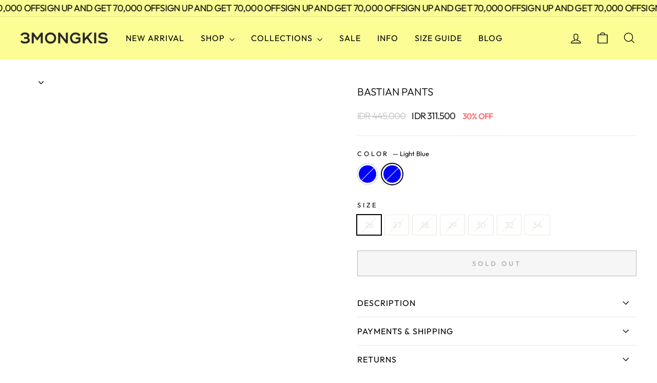

--- FILE ---
content_type: text/html; charset=utf-8
request_url: https://3mongkis.com/collections/bottoms/products/bastian-pants?variant=47198806442270
body_size: 27418
content:
<!doctype html>
<html class="no-js" lang="en" dir="ltr">
<head>
  <meta charset="utf-8">
  <meta http-equiv="X-UA-Compatible" content="IE=edge,chrome=1">
  <meta name="viewport" content="width=device-width,initial-scale=1">
  <meta name="theme-color" content="#fdfd96">
  <link rel="canonical" href="https://3mongkis.com/products/bastian-pants">
  <link rel="preconnect" href="https://cdn.shopify.com" crossorigin>
  <link rel="preconnect" href="https://fonts.shopifycdn.com" crossorigin>
  <link rel="dns-prefetch" href="https://productreviews.shopifycdn.com">
  <link rel="dns-prefetch" href="https://ajax.googleapis.com">
  <link rel="dns-prefetch" href="https://maps.googleapis.com">
  <link rel="dns-prefetch" href="https://maps.gstatic.com"><link rel="shortcut icon" href="//3mongkis.com/cdn/shop/files/logo_4_32x32.png?v=1763558614" type="image/png" /><title>Bastian Pants
&ndash; 3MONGKIS
</title>
<meta name="description" content="RIPPED DENIM PANTS Size 26: Waist 64-80 cm | Hips 96 cm | Length 91 cm Size 27: Waist 66-84 cm | Hips 100 cm | Length 91 cm Size 28: Waist 68-90 cm | Hips 104 cm | Length 93 cm Size 29: Waist 72-94 cm | Hips 108 cm | Length 94 cm Size 30: Waist 74-100 cm | Hips 110 cm | Length 95 cm Size 32: Waist 78-102 cm | Hips 118 "><meta property="og:site_name" content="3MONGKIS">
  <meta property="og:url" content="https://3mongkis.com/products/bastian-pants">
  <meta property="og:title" content="Bastian Pants">
  <meta property="og:type" content="product">
  <meta property="og:description" content="RIPPED DENIM PANTS Size 26: Waist 64-80 cm | Hips 96 cm | Length 91 cm Size 27: Waist 66-84 cm | Hips 100 cm | Length 91 cm Size 28: Waist 68-90 cm | Hips 104 cm | Length 93 cm Size 29: Waist 72-94 cm | Hips 108 cm | Length 94 cm Size 30: Waist 74-100 cm | Hips 110 cm | Length 95 cm Size 32: Waist 78-102 cm | Hips 118 "><meta property="og:image" content="http://3mongkis.com/cdn/shop/files/bastian-pants.jpg?v=1697188638">
    <meta property="og:image:secure_url" content="https://3mongkis.com/cdn/shop/files/bastian-pants.jpg?v=1697188638">
    <meta property="og:image:width" content="960">
    <meta property="og:image:height" content="1200"><meta name="twitter:site" content="@3mongkis">
  <meta name="twitter:card" content="summary_large_image">
  <meta name="twitter:title" content="Bastian Pants">
  <meta name="twitter:description" content="RIPPED DENIM PANTS Size 26: Waist 64-80 cm | Hips 96 cm | Length 91 cm Size 27: Waist 66-84 cm | Hips 100 cm | Length 91 cm Size 28: Waist 68-90 cm | Hips 104 cm | Length 93 cm Size 29: Waist 72-94 cm | Hips 108 cm | Length 94 cm Size 30: Waist 74-100 cm | Hips 110 cm | Length 95 cm Size 32: Waist 78-102 cm | Hips 118 ">
<style data-shopify>@font-face {
  font-family: Outfit;
  font-weight: 300;
  font-style: normal;
  font-display: swap;
  src: url("//3mongkis.com/cdn/fonts/outfit/outfit_n3.8c97ae4c4fac7c2ea467a6dc784857f4de7e0e37.woff2") format("woff2"),
       url("//3mongkis.com/cdn/fonts/outfit/outfit_n3.b50a189ccde91f9bceee88f207c18c09f0b62a7b.woff") format("woff");
}

  @font-face {
  font-family: Outfit;
  font-weight: 400;
  font-style: normal;
  font-display: swap;
  src: url("//3mongkis.com/cdn/fonts/outfit/outfit_n4.387c2e2715c484a1f1075eb90d64808f1b37ac58.woff2") format("woff2"),
       url("//3mongkis.com/cdn/fonts/outfit/outfit_n4.aca8c81f18f62c9baa15c2dc5d1f6dd5442cdc50.woff") format("woff");
}


  @font-face {
  font-family: Outfit;
  font-weight: 600;
  font-style: normal;
  font-display: swap;
  src: url("//3mongkis.com/cdn/fonts/outfit/outfit_n6.dfcbaa80187851df2e8384061616a8eaa1702fdc.woff2") format("woff2"),
       url("//3mongkis.com/cdn/fonts/outfit/outfit_n6.88384e9fc3e36038624caccb938f24ea8008a91d.woff") format("woff");
}

  
  
</style><link href="//3mongkis.com/cdn/shop/t/2/assets/theme.css?v=132654677993981701821702348652" rel="stylesheet" type="text/css" media="all" />
  <link href="//3mongkis.com/cdn/shop/t/2/assets/dsc.css?v=148760626640730204221700232101" rel="stylesheet" type="text/css" media="all" />
  <link href="//3mongkis.com/cdn/shop/t/2/assets/custom.css?v=118130558661419040381698827084" rel="stylesheet" type="text/css" media="all" />
<style data-shopify>:root {
    --typeHeaderPrimary: Outfit;
    --typeHeaderFallback: sans-serif;
    --typeHeaderSize: 24px;
    --typeHeaderWeight: 300;
    --typeHeaderLineHeight: 0.8;
    --typeHeaderSpacing: 0.0em;

    --typeBasePrimary:Outfit;
    --typeBaseFallback:sans-serif;
    --typeBaseSize: 16px;
    --typeBaseWeight: 400;
    --typeBaseSpacing: -0.05em;
    --typeBaseLineHeight: 1.5;
    --typeBaselineHeightMinus01: 1.4;

    --typeCollectionTitle: 20px;

    --iconWeight: 3px;
    --iconLinecaps: miter;

    
        --buttonRadius: 0;
    

    --colorGridOverlayOpacity: 0.1;
    }

    .placeholder-content {
    background-image: linear-gradient(100deg, #ffffff 40%, #f7f7f7 63%, #ffffff 79%);
    }</style><script>
    document.documentElement.className = document.documentElement.className.replace('no-js', 'js');

    window.theme = window.theme || {};
    theme.routes = {
      home: "/",
      cart: "/cart.js",
      cartPage: "/cart",
      cartAdd: "/cart/add.js",
      cartChange: "/cart/change.js",
      search: "/search",
      predictiveSearch: "/search/suggest"
    };
    theme.strings = {
      soldOut: "Sold Out",
      unavailable: "Unavailable",
      inStockLabel: "In stock, ready to ship",
      oneStockLabel: "Low stock - [count] item left",
      otherStockLabel: "Low stock - [count] items left",
      willNotShipUntil: "Ready to ship [date]",
      willBeInStockAfter: "Back in stock [date]",
      waitingForStock: "Inventory on the way",
      savePrice: "[saved_amount] OFF",
      cartEmpty: "Your cart is currently empty.",
      cartTermsConfirmation: "You must agree with the terms and conditions of sales to check out",
      searchCollections: "Collections",
      searchPages: "Pages",
      searchArticles: "Articles",
      productFrom: "from ",
      maxQuantity: "You can only have [quantity] of [title] in your cart."
    };
    theme.settings = {
      cartType: "drawer",
      isCustomerTemplate: false,
      moneyFormat: "IDR {{amount_no_decimals}}",
      saveType: "percent",
      productImageSize: "natural",
      productImageCover: false,
      predictiveSearch: true,
      predictiveSearchType: null,
      predictiveSearchVendor: false,
      predictiveSearchPrice: false,
      quickView: true,
      themeName: 'Impulse',
      themeVersion: "7.4.0"
    };
  </script>

  <script>window.performance && window.performance.mark && window.performance.mark('shopify.content_for_header.start');</script><meta name="facebook-domain-verification" content="zov814bufpqb16d8evyogz1s3pw9xg">
<meta name="google-site-verification" content="UKPwKCMxYG3JKRnu1M1Rx6A5BliQbEjMJjYn82HMO0A">
<meta id="shopify-digital-wallet" name="shopify-digital-wallet" content="/79510733086/digital_wallets/dialog">
<link rel="alternate" type="application/json+oembed" href="https://3mongkis.com/products/bastian-pants.oembed">
<script async="async" src="/checkouts/internal/preloads.js?locale=en-ID"></script>
<script id="shopify-features" type="application/json">{"accessToken":"9555bbc1eefb11c77a7f50d1902f195e","betas":["rich-media-storefront-analytics"],"domain":"3mongkis.com","predictiveSearch":true,"shopId":79510733086,"locale":"en"}</script>
<script>var Shopify = Shopify || {};
Shopify.shop = "3mongkis-id.myshopify.com";
Shopify.locale = "en";
Shopify.currency = {"active":"IDR","rate":"1.0"};
Shopify.country = "ID";
Shopify.theme = {"name":"Impulse by SSDC","id":154968064286,"schema_name":"Impulse","schema_version":"7.4.0","theme_store_id":null,"role":"main"};
Shopify.theme.handle = "null";
Shopify.theme.style = {"id":null,"handle":null};
Shopify.cdnHost = "3mongkis.com/cdn";
Shopify.routes = Shopify.routes || {};
Shopify.routes.root = "/";</script>
<script type="module">!function(o){(o.Shopify=o.Shopify||{}).modules=!0}(window);</script>
<script>!function(o){function n(){var o=[];function n(){o.push(Array.prototype.slice.apply(arguments))}return n.q=o,n}var t=o.Shopify=o.Shopify||{};t.loadFeatures=n(),t.autoloadFeatures=n()}(window);</script>
<script id="shop-js-analytics" type="application/json">{"pageType":"product"}</script>
<script defer="defer" async type="module" src="//3mongkis.com/cdn/shopifycloud/shop-js/modules/v2/client.init-shop-cart-sync_BT-GjEfc.en.esm.js"></script>
<script defer="defer" async type="module" src="//3mongkis.com/cdn/shopifycloud/shop-js/modules/v2/chunk.common_D58fp_Oc.esm.js"></script>
<script defer="defer" async type="module" src="//3mongkis.com/cdn/shopifycloud/shop-js/modules/v2/chunk.modal_xMitdFEc.esm.js"></script>
<script type="module">
  await import("//3mongkis.com/cdn/shopifycloud/shop-js/modules/v2/client.init-shop-cart-sync_BT-GjEfc.en.esm.js");
await import("//3mongkis.com/cdn/shopifycloud/shop-js/modules/v2/chunk.common_D58fp_Oc.esm.js");
await import("//3mongkis.com/cdn/shopifycloud/shop-js/modules/v2/chunk.modal_xMitdFEc.esm.js");

  window.Shopify.SignInWithShop?.initShopCartSync?.({"fedCMEnabled":true,"windoidEnabled":true});

</script>
<script>(function() {
  var isLoaded = false;
  function asyncLoad() {
    if (isLoaded) return;
    isLoaded = true;
    var urls = ["https:\/\/cdn.shopify.com\/s\/files\/1\/0683\/1371\/0892\/files\/splmn-shopify-prod-August-31.min.js?v=1693985059\u0026shop=3mongkis-id.myshopify.com"];
    for (var i = 0; i < urls.length; i++) {
      var s = document.createElement('script');
      s.type = 'text/javascript';
      s.async = true;
      s.src = urls[i];
      var x = document.getElementsByTagName('script')[0];
      x.parentNode.insertBefore(s, x);
    }
  };
  if(window.attachEvent) {
    window.attachEvent('onload', asyncLoad);
  } else {
    window.addEventListener('load', asyncLoad, false);
  }
})();</script>
<script id="__st">var __st={"a":79510733086,"offset":25200,"reqid":"6841e241-1a0d-4e2e-9c17-9eea254546aa-1769166487","pageurl":"3mongkis.com\/collections\/bottoms\/products\/bastian-pants?variant=47198806442270","u":"7cf85d250651","p":"product","rtyp":"product","rid":8825473663262};</script>
<script>window.ShopifyPaypalV4VisibilityTracking = true;</script>
<script id="captcha-bootstrap">!function(){'use strict';const t='contact',e='account',n='new_comment',o=[[t,t],['blogs',n],['comments',n],[t,'customer']],c=[[e,'customer_login'],[e,'guest_login'],[e,'recover_customer_password'],[e,'create_customer']],r=t=>t.map((([t,e])=>`form[action*='/${t}']:not([data-nocaptcha='true']) input[name='form_type'][value='${e}']`)).join(','),a=t=>()=>t?[...document.querySelectorAll(t)].map((t=>t.form)):[];function s(){const t=[...o],e=r(t);return a(e)}const i='password',u='form_key',d=['recaptcha-v3-token','g-recaptcha-response','h-captcha-response',i],f=()=>{try{return window.sessionStorage}catch{return}},m='__shopify_v',_=t=>t.elements[u];function p(t,e,n=!1){try{const o=window.sessionStorage,c=JSON.parse(o.getItem(e)),{data:r}=function(t){const{data:e,action:n}=t;return t[m]||n?{data:e,action:n}:{data:t,action:n}}(c);for(const[e,n]of Object.entries(r))t.elements[e]&&(t.elements[e].value=n);n&&o.removeItem(e)}catch(o){console.error('form repopulation failed',{error:o})}}const l='form_type',E='cptcha';function T(t){t.dataset[E]=!0}const w=window,h=w.document,L='Shopify',v='ce_forms',y='captcha';let A=!1;((t,e)=>{const n=(g='f06e6c50-85a8-45c8-87d0-21a2b65856fe',I='https://cdn.shopify.com/shopifycloud/storefront-forms-hcaptcha/ce_storefront_forms_captcha_hcaptcha.v1.5.2.iife.js',D={infoText:'Protected by hCaptcha',privacyText:'Privacy',termsText:'Terms'},(t,e,n)=>{const o=w[L][v],c=o.bindForm;if(c)return c(t,g,e,D).then(n);var r;o.q.push([[t,g,e,D],n]),r=I,A||(h.body.append(Object.assign(h.createElement('script'),{id:'captcha-provider',async:!0,src:r})),A=!0)});var g,I,D;w[L]=w[L]||{},w[L][v]=w[L][v]||{},w[L][v].q=[],w[L][y]=w[L][y]||{},w[L][y].protect=function(t,e){n(t,void 0,e),T(t)},Object.freeze(w[L][y]),function(t,e,n,w,h,L){const[v,y,A,g]=function(t,e,n){const i=e?o:[],u=t?c:[],d=[...i,...u],f=r(d),m=r(i),_=r(d.filter((([t,e])=>n.includes(e))));return[a(f),a(m),a(_),s()]}(w,h,L),I=t=>{const e=t.target;return e instanceof HTMLFormElement?e:e&&e.form},D=t=>v().includes(t);t.addEventListener('submit',(t=>{const e=I(t);if(!e)return;const n=D(e)&&!e.dataset.hcaptchaBound&&!e.dataset.recaptchaBound,o=_(e),c=g().includes(e)&&(!o||!o.value);(n||c)&&t.preventDefault(),c&&!n&&(function(t){try{if(!f())return;!function(t){const e=f();if(!e)return;const n=_(t);if(!n)return;const o=n.value;o&&e.removeItem(o)}(t);const e=Array.from(Array(32),(()=>Math.random().toString(36)[2])).join('');!function(t,e){_(t)||t.append(Object.assign(document.createElement('input'),{type:'hidden',name:u})),t.elements[u].value=e}(t,e),function(t,e){const n=f();if(!n)return;const o=[...t.querySelectorAll(`input[type='${i}']`)].map((({name:t})=>t)),c=[...d,...o],r={};for(const[a,s]of new FormData(t).entries())c.includes(a)||(r[a]=s);n.setItem(e,JSON.stringify({[m]:1,action:t.action,data:r}))}(t,e)}catch(e){console.error('failed to persist form',e)}}(e),e.submit())}));const S=(t,e)=>{t&&!t.dataset[E]&&(n(t,e.some((e=>e===t))),T(t))};for(const o of['focusin','change'])t.addEventListener(o,(t=>{const e=I(t);D(e)&&S(e,y())}));const B=e.get('form_key'),M=e.get(l),P=B&&M;t.addEventListener('DOMContentLoaded',(()=>{const t=y();if(P)for(const e of t)e.elements[l].value===M&&p(e,B);[...new Set([...A(),...v().filter((t=>'true'===t.dataset.shopifyCaptcha))])].forEach((e=>S(e,t)))}))}(h,new URLSearchParams(w.location.search),n,t,e,['guest_login'])})(!0,!0)}();</script>
<script integrity="sha256-4kQ18oKyAcykRKYeNunJcIwy7WH5gtpwJnB7kiuLZ1E=" data-source-attribution="shopify.loadfeatures" defer="defer" src="//3mongkis.com/cdn/shopifycloud/storefront/assets/storefront/load_feature-a0a9edcb.js" crossorigin="anonymous"></script>
<script data-source-attribution="shopify.dynamic_checkout.dynamic.init">var Shopify=Shopify||{};Shopify.PaymentButton=Shopify.PaymentButton||{isStorefrontPortableWallets:!0,init:function(){window.Shopify.PaymentButton.init=function(){};var t=document.createElement("script");t.src="https://3mongkis.com/cdn/shopifycloud/portable-wallets/latest/portable-wallets.en.js",t.type="module",document.head.appendChild(t)}};
</script>
<script data-source-attribution="shopify.dynamic_checkout.buyer_consent">
  function portableWalletsHideBuyerConsent(e){var t=document.getElementById("shopify-buyer-consent"),n=document.getElementById("shopify-subscription-policy-button");t&&n&&(t.classList.add("hidden"),t.setAttribute("aria-hidden","true"),n.removeEventListener("click",e))}function portableWalletsShowBuyerConsent(e){var t=document.getElementById("shopify-buyer-consent"),n=document.getElementById("shopify-subscription-policy-button");t&&n&&(t.classList.remove("hidden"),t.removeAttribute("aria-hidden"),n.addEventListener("click",e))}window.Shopify?.PaymentButton&&(window.Shopify.PaymentButton.hideBuyerConsent=portableWalletsHideBuyerConsent,window.Shopify.PaymentButton.showBuyerConsent=portableWalletsShowBuyerConsent);
</script>
<script>
  function portableWalletsCleanup(e){e&&e.src&&console.error("Failed to load portable wallets script "+e.src);var t=document.querySelectorAll("shopify-accelerated-checkout .shopify-payment-button__skeleton, shopify-accelerated-checkout-cart .wallet-cart-button__skeleton"),e=document.getElementById("shopify-buyer-consent");for(let e=0;e<t.length;e++)t[e].remove();e&&e.remove()}function portableWalletsNotLoadedAsModule(e){e instanceof ErrorEvent&&"string"==typeof e.message&&e.message.includes("import.meta")&&"string"==typeof e.filename&&e.filename.includes("portable-wallets")&&(window.removeEventListener("error",portableWalletsNotLoadedAsModule),window.Shopify.PaymentButton.failedToLoad=e,"loading"===document.readyState?document.addEventListener("DOMContentLoaded",window.Shopify.PaymentButton.init):window.Shopify.PaymentButton.init())}window.addEventListener("error",portableWalletsNotLoadedAsModule);
</script>

<script type="module" src="https://3mongkis.com/cdn/shopifycloud/portable-wallets/latest/portable-wallets.en.js" onError="portableWalletsCleanup(this)" crossorigin="anonymous"></script>
<script nomodule>
  document.addEventListener("DOMContentLoaded", portableWalletsCleanup);
</script>

<link id="shopify-accelerated-checkout-styles" rel="stylesheet" media="screen" href="https://3mongkis.com/cdn/shopifycloud/portable-wallets/latest/accelerated-checkout-backwards-compat.css" crossorigin="anonymous">
<style id="shopify-accelerated-checkout-cart">
        #shopify-buyer-consent {
  margin-top: 1em;
  display: inline-block;
  width: 100%;
}

#shopify-buyer-consent.hidden {
  display: none;
}

#shopify-subscription-policy-button {
  background: none;
  border: none;
  padding: 0;
  text-decoration: underline;
  font-size: inherit;
  cursor: pointer;
}

#shopify-subscription-policy-button::before {
  box-shadow: none;
}

      </style>

<script>window.performance && window.performance.mark && window.performance.mark('shopify.content_for_header.end');</script>

  <script src="//3mongkis.com/cdn/shop/t/2/assets/vendor-scripts-v11.js" defer="defer"></script><!-- Include jQuery library -->
    <script src="https://code.jquery.com/jquery-3.6.0.min.js"></script>
    
 <script src="https://cdnjs.cloudflare.com/ajax/libs/elevatezoom/2.2.3/jquery.elevatezoom.min.js" integrity="sha512-UH428GPLVbCa8xDVooDWXytY8WASfzVv3kxCvTAFkxD2vPjouf1I3+RJ2QcSckESsb7sI+gv3yhsgw9ZhM7sDw==" crossorigin="anonymous" referrerpolicy="no-referrer" ></script>
  
  <script src="//3mongkis.com/cdn/shop/t/2/assets/theme.js?v=124699393785760085141694421190" defer="defer"></script>

  







<script src="https://cdn.shopify.com/extensions/019aaa54-6629-7eb1-b13a-d1f2668e9d67/now-in-stock-3-31/assets/iStock-notify-2.0.js" type="text/javascript" defer="defer"></script>
<link href="https://cdn.shopify.com/extensions/019aaa54-6629-7eb1-b13a-d1f2668e9d67/now-in-stock-3-31/assets/iStock-notify-2.0.css" rel="stylesheet" type="text/css" media="all">
<script src="https://cdn.shopify.com/extensions/5e6bc2c3-a41d-4fbe-950a-4e52c00b7258/forms-2297/assets/shopify-forms-loader.js" type="text/javascript" defer="defer"></script>
<script src="https://cdn.shopify.com/extensions/019b72eb-c043-7f9c-929c-f80ee4242e18/theme-app-ext-10/assets/superlemon-loader.js" type="text/javascript" defer="defer"></script>
<link href="https://cdn.shopify.com/extensions/019b72eb-c043-7f9c-929c-f80ee4242e18/theme-app-ext-10/assets/superlemon.css" rel="stylesheet" type="text/css" media="all">
<link href="https://monorail-edge.shopifysvc.com" rel="dns-prefetch">
<script>(function(){if ("sendBeacon" in navigator && "performance" in window) {try {var session_token_from_headers = performance.getEntriesByType('navigation')[0].serverTiming.find(x => x.name == '_s').description;} catch {var session_token_from_headers = undefined;}var session_cookie_matches = document.cookie.match(/_shopify_s=([^;]*)/);var session_token_from_cookie = session_cookie_matches && session_cookie_matches.length === 2 ? session_cookie_matches[1] : "";var session_token = session_token_from_headers || session_token_from_cookie || "";function handle_abandonment_event(e) {var entries = performance.getEntries().filter(function(entry) {return /monorail-edge.shopifysvc.com/.test(entry.name);});if (!window.abandonment_tracked && entries.length === 0) {window.abandonment_tracked = true;var currentMs = Date.now();var navigation_start = performance.timing.navigationStart;var payload = {shop_id: 79510733086,url: window.location.href,navigation_start,duration: currentMs - navigation_start,session_token,page_type: "product"};window.navigator.sendBeacon("https://monorail-edge.shopifysvc.com/v1/produce", JSON.stringify({schema_id: "online_store_buyer_site_abandonment/1.1",payload: payload,metadata: {event_created_at_ms: currentMs,event_sent_at_ms: currentMs}}));}}window.addEventListener('pagehide', handle_abandonment_event);}}());</script>
<script id="web-pixels-manager-setup">(function e(e,d,r,n,o){if(void 0===o&&(o={}),!Boolean(null===(a=null===(i=window.Shopify)||void 0===i?void 0:i.analytics)||void 0===a?void 0:a.replayQueue)){var i,a;window.Shopify=window.Shopify||{};var t=window.Shopify;t.analytics=t.analytics||{};var s=t.analytics;s.replayQueue=[],s.publish=function(e,d,r){return s.replayQueue.push([e,d,r]),!0};try{self.performance.mark("wpm:start")}catch(e){}var l=function(){var e={modern:/Edge?\/(1{2}[4-9]|1[2-9]\d|[2-9]\d{2}|\d{4,})\.\d+(\.\d+|)|Firefox\/(1{2}[4-9]|1[2-9]\d|[2-9]\d{2}|\d{4,})\.\d+(\.\d+|)|Chrom(ium|e)\/(9{2}|\d{3,})\.\d+(\.\d+|)|(Maci|X1{2}).+ Version\/(15\.\d+|(1[6-9]|[2-9]\d|\d{3,})\.\d+)([,.]\d+|)( \(\w+\)|)( Mobile\/\w+|) Safari\/|Chrome.+OPR\/(9{2}|\d{3,})\.\d+\.\d+|(CPU[ +]OS|iPhone[ +]OS|CPU[ +]iPhone|CPU IPhone OS|CPU iPad OS)[ +]+(15[._]\d+|(1[6-9]|[2-9]\d|\d{3,})[._]\d+)([._]\d+|)|Android:?[ /-](13[3-9]|1[4-9]\d|[2-9]\d{2}|\d{4,})(\.\d+|)(\.\d+|)|Android.+Firefox\/(13[5-9]|1[4-9]\d|[2-9]\d{2}|\d{4,})\.\d+(\.\d+|)|Android.+Chrom(ium|e)\/(13[3-9]|1[4-9]\d|[2-9]\d{2}|\d{4,})\.\d+(\.\d+|)|SamsungBrowser\/([2-9]\d|\d{3,})\.\d+/,legacy:/Edge?\/(1[6-9]|[2-9]\d|\d{3,})\.\d+(\.\d+|)|Firefox\/(5[4-9]|[6-9]\d|\d{3,})\.\d+(\.\d+|)|Chrom(ium|e)\/(5[1-9]|[6-9]\d|\d{3,})\.\d+(\.\d+|)([\d.]+$|.*Safari\/(?![\d.]+ Edge\/[\d.]+$))|(Maci|X1{2}).+ Version\/(10\.\d+|(1[1-9]|[2-9]\d|\d{3,})\.\d+)([,.]\d+|)( \(\w+\)|)( Mobile\/\w+|) Safari\/|Chrome.+OPR\/(3[89]|[4-9]\d|\d{3,})\.\d+\.\d+|(CPU[ +]OS|iPhone[ +]OS|CPU[ +]iPhone|CPU IPhone OS|CPU iPad OS)[ +]+(10[._]\d+|(1[1-9]|[2-9]\d|\d{3,})[._]\d+)([._]\d+|)|Android:?[ /-](13[3-9]|1[4-9]\d|[2-9]\d{2}|\d{4,})(\.\d+|)(\.\d+|)|Mobile Safari.+OPR\/([89]\d|\d{3,})\.\d+\.\d+|Android.+Firefox\/(13[5-9]|1[4-9]\d|[2-9]\d{2}|\d{4,})\.\d+(\.\d+|)|Android.+Chrom(ium|e)\/(13[3-9]|1[4-9]\d|[2-9]\d{2}|\d{4,})\.\d+(\.\d+|)|Android.+(UC? ?Browser|UCWEB|U3)[ /]?(15\.([5-9]|\d{2,})|(1[6-9]|[2-9]\d|\d{3,})\.\d+)\.\d+|SamsungBrowser\/(5\.\d+|([6-9]|\d{2,})\.\d+)|Android.+MQ{2}Browser\/(14(\.(9|\d{2,})|)|(1[5-9]|[2-9]\d|\d{3,})(\.\d+|))(\.\d+|)|K[Aa][Ii]OS\/(3\.\d+|([4-9]|\d{2,})\.\d+)(\.\d+|)/},d=e.modern,r=e.legacy,n=navigator.userAgent;return n.match(d)?"modern":n.match(r)?"legacy":"unknown"}(),u="modern"===l?"modern":"legacy",c=(null!=n?n:{modern:"",legacy:""})[u],f=function(e){return[e.baseUrl,"/wpm","/b",e.hashVersion,"modern"===e.buildTarget?"m":"l",".js"].join("")}({baseUrl:d,hashVersion:r,buildTarget:u}),m=function(e){var d=e.version,r=e.bundleTarget,n=e.surface,o=e.pageUrl,i=e.monorailEndpoint;return{emit:function(e){var a=e.status,t=e.errorMsg,s=(new Date).getTime(),l=JSON.stringify({metadata:{event_sent_at_ms:s},events:[{schema_id:"web_pixels_manager_load/3.1",payload:{version:d,bundle_target:r,page_url:o,status:a,surface:n,error_msg:t},metadata:{event_created_at_ms:s}}]});if(!i)return console&&console.warn&&console.warn("[Web Pixels Manager] No Monorail endpoint provided, skipping logging."),!1;try{return self.navigator.sendBeacon.bind(self.navigator)(i,l)}catch(e){}var u=new XMLHttpRequest;try{return u.open("POST",i,!0),u.setRequestHeader("Content-Type","text/plain"),u.send(l),!0}catch(e){return console&&console.warn&&console.warn("[Web Pixels Manager] Got an unhandled error while logging to Monorail."),!1}}}}({version:r,bundleTarget:l,surface:e.surface,pageUrl:self.location.href,monorailEndpoint:e.monorailEndpoint});try{o.browserTarget=l,function(e){var d=e.src,r=e.async,n=void 0===r||r,o=e.onload,i=e.onerror,a=e.sri,t=e.scriptDataAttributes,s=void 0===t?{}:t,l=document.createElement("script"),u=document.querySelector("head"),c=document.querySelector("body");if(l.async=n,l.src=d,a&&(l.integrity=a,l.crossOrigin="anonymous"),s)for(var f in s)if(Object.prototype.hasOwnProperty.call(s,f))try{l.dataset[f]=s[f]}catch(e){}if(o&&l.addEventListener("load",o),i&&l.addEventListener("error",i),u)u.appendChild(l);else{if(!c)throw new Error("Did not find a head or body element to append the script");c.appendChild(l)}}({src:f,async:!0,onload:function(){if(!function(){var e,d;return Boolean(null===(d=null===(e=window.Shopify)||void 0===e?void 0:e.analytics)||void 0===d?void 0:d.initialized)}()){var d=window.webPixelsManager.init(e)||void 0;if(d){var r=window.Shopify.analytics;r.replayQueue.forEach((function(e){var r=e[0],n=e[1],o=e[2];d.publishCustomEvent(r,n,o)})),r.replayQueue=[],r.publish=d.publishCustomEvent,r.visitor=d.visitor,r.initialized=!0}}},onerror:function(){return m.emit({status:"failed",errorMsg:"".concat(f," has failed to load")})},sri:function(e){var d=/^sha384-[A-Za-z0-9+/=]+$/;return"string"==typeof e&&d.test(e)}(c)?c:"",scriptDataAttributes:o}),m.emit({status:"loading"})}catch(e){m.emit({status:"failed",errorMsg:(null==e?void 0:e.message)||"Unknown error"})}}})({shopId: 79510733086,storefrontBaseUrl: "https://3mongkis.com",extensionsBaseUrl: "https://extensions.shopifycdn.com/cdn/shopifycloud/web-pixels-manager",monorailEndpoint: "https://monorail-edge.shopifysvc.com/unstable/produce_batch",surface: "storefront-renderer",enabledBetaFlags: ["2dca8a86"],webPixelsConfigList: [{"id":"2567143710","configuration":"{\"config\":\"{\\\"google_tag_ids\\\":[\\\"GT-WF6J64Z8\\\",\\\"AW-17871691979\\\"],\\\"target_country\\\":\\\"ZZ\\\",\\\"gtag_events\\\":[{\\\"type\\\":\\\"begin_checkout\\\",\\\"action_label\\\":[\\\"G-X722D8DPX1\\\",\\\"AW-17871691979\\\/bTrhCKW5xeIbEMvB8clC\\\"]},{\\\"type\\\":\\\"search\\\",\\\"action_label\\\":[\\\"G-X722D8DPX1\\\",\\\"AW-17871691979\\\/KL3CCLG5xeIbEMvB8clC\\\"]},{\\\"type\\\":\\\"view_item\\\",\\\"action_label\\\":[\\\"G-X722D8DPX1\\\",\\\"AW-17871691979\\\/rgF5CK65xeIbEMvB8clC\\\",\\\"MC-3571TGE63E\\\"]},{\\\"type\\\":\\\"purchase\\\",\\\"action_label\\\":[\\\"G-X722D8DPX1\\\",\\\"AW-17871691979\\\/iIlHCKK5xeIbEMvB8clC\\\",\\\"MC-3571TGE63E\\\"]},{\\\"type\\\":\\\"page_view\\\",\\\"action_label\\\":[\\\"G-X722D8DPX1\\\",\\\"AW-17871691979\\\/blKxCKu5xeIbEMvB8clC\\\",\\\"MC-3571TGE63E\\\"]},{\\\"type\\\":\\\"add_payment_info\\\",\\\"action_label\\\":[\\\"G-X722D8DPX1\\\",\\\"AW-17871691979\\\/pbnECLS5xeIbEMvB8clC\\\"]},{\\\"type\\\":\\\"add_to_cart\\\",\\\"action_label\\\":[\\\"G-X722D8DPX1\\\",\\\"AW-17871691979\\\/yEsmCKi5xeIbEMvB8clC\\\"]}],\\\"enable_monitoring_mode\\\":false}\"}","eventPayloadVersion":"v1","runtimeContext":"OPEN","scriptVersion":"b2a88bafab3e21179ed38636efcd8a93","type":"APP","apiClientId":1780363,"privacyPurposes":[],"dataSharingAdjustments":{"protectedCustomerApprovalScopes":[]}},{"id":"263782686","configuration":"{\"pixel_id\":\"132669370618812\",\"pixel_type\":\"facebook_pixel\",\"metaapp_system_user_token\":\"-\"}","eventPayloadVersion":"v1","runtimeContext":"OPEN","scriptVersion":"ca16bc87fe92b6042fbaa3acc2fbdaa6","type":"APP","apiClientId":2329312,"privacyPurposes":["ANALYTICS","MARKETING","SALE_OF_DATA"],"dataSharingAdjustments":{"protectedCustomerApprovalScopes":["read_customer_address","read_customer_email","read_customer_name","read_customer_personal_data","read_customer_phone"]}},{"id":"143524126","eventPayloadVersion":"v1","runtimeContext":"LAX","scriptVersion":"1","type":"CUSTOM","privacyPurposes":["ANALYTICS"],"name":"Google Analytics tag (migrated)"},{"id":"shopify-app-pixel","configuration":"{}","eventPayloadVersion":"v1","runtimeContext":"STRICT","scriptVersion":"0450","apiClientId":"shopify-pixel","type":"APP","privacyPurposes":["ANALYTICS","MARKETING"]},{"id":"shopify-custom-pixel","eventPayloadVersion":"v1","runtimeContext":"LAX","scriptVersion":"0450","apiClientId":"shopify-pixel","type":"CUSTOM","privacyPurposes":["ANALYTICS","MARKETING"]}],isMerchantRequest: false,initData: {"shop":{"name":"3MONGKIS","paymentSettings":{"currencyCode":"IDR"},"myshopifyDomain":"3mongkis-id.myshopify.com","countryCode":"ID","storefrontUrl":"https:\/\/3mongkis.com"},"customer":null,"cart":null,"checkout":null,"productVariants":[{"price":{"amount":311500.0,"currencyCode":"IDR"},"product":{"title":"Bastian Pants","vendor":"3MONGKIS","id":"8825473663262","untranslatedTitle":"Bastian Pants","url":"\/products\/bastian-pants","type":""},"id":"47198806212894","image":{"src":"\/\/3mongkis.com\/cdn\/shop\/files\/bastian-pants.jpg?v=1697188638"},"sku":"99D1132301162226","title":"Dark Blue \/ 26","untranslatedTitle":"Dark Blue \/ 26"},{"price":{"amount":311500.0,"currencyCode":"IDR"},"product":{"title":"Bastian Pants","vendor":"3MONGKIS","id":"8825473663262","untranslatedTitle":"Bastian Pants","url":"\/products\/bastian-pants","type":""},"id":"47198806245662","image":{"src":"\/\/3mongkis.com\/cdn\/shop\/files\/bastian-pants.jpg?v=1697188638"},"sku":"99D1132301162227","title":"Dark Blue \/ 27","untranslatedTitle":"Dark Blue \/ 27"},{"price":{"amount":311500.0,"currencyCode":"IDR"},"product":{"title":"Bastian Pants","vendor":"3MONGKIS","id":"8825473663262","untranslatedTitle":"Bastian Pants","url":"\/products\/bastian-pants","type":""},"id":"47198806278430","image":{"src":"\/\/3mongkis.com\/cdn\/shop\/files\/bastian-pants.jpg?v=1697188638"},"sku":"99D1132301162228","title":"Dark Blue \/ 28","untranslatedTitle":"Dark Blue \/ 28"},{"price":{"amount":311500.0,"currencyCode":"IDR"},"product":{"title":"Bastian Pants","vendor":"3MONGKIS","id":"8825473663262","untranslatedTitle":"Bastian Pants","url":"\/products\/bastian-pants","type":""},"id":"47198806311198","image":{"src":"\/\/3mongkis.com\/cdn\/shop\/files\/bastian-pants.jpg?v=1697188638"},"sku":"99D1132301162229","title":"Dark Blue \/ 29","untranslatedTitle":"Dark Blue \/ 29"},{"price":{"amount":311500.0,"currencyCode":"IDR"},"product":{"title":"Bastian Pants","vendor":"3MONGKIS","id":"8825473663262","untranslatedTitle":"Bastian Pants","url":"\/products\/bastian-pants","type":""},"id":"47198806343966","image":{"src":"\/\/3mongkis.com\/cdn\/shop\/files\/bastian-pants.jpg?v=1697188638"},"sku":"99D1132301162230","title":"Dark Blue \/ 30","untranslatedTitle":"Dark Blue \/ 30"},{"price":{"amount":311500.0,"currencyCode":"IDR"},"product":{"title":"Bastian Pants","vendor":"3MONGKIS","id":"8825473663262","untranslatedTitle":"Bastian Pants","url":"\/products\/bastian-pants","type":""},"id":"47198806376734","image":{"src":"\/\/3mongkis.com\/cdn\/shop\/files\/bastian-pants.jpg?v=1697188638"},"sku":"99D1132301162232","title":"Dark Blue \/ 32","untranslatedTitle":"Dark Blue \/ 32"},{"price":{"amount":311500.0,"currencyCode":"IDR"},"product":{"title":"Bastian Pants","vendor":"3MONGKIS","id":"8825473663262","untranslatedTitle":"Bastian Pants","url":"\/products\/bastian-pants","type":""},"id":"47198806409502","image":{"src":"\/\/3mongkis.com\/cdn\/shop\/files\/bastian-pants.jpg?v=1697188638"},"sku":"99D1132301162234","title":"Dark Blue \/ 34","untranslatedTitle":"Dark Blue \/ 34"},{"price":{"amount":311500.0,"currencyCode":"IDR"},"product":{"title":"Bastian Pants","vendor":"3MONGKIS","id":"8825473663262","untranslatedTitle":"Bastian Pants","url":"\/products\/bastian-pants","type":""},"id":"47198806442270","image":{"src":"\/\/3mongkis.com\/cdn\/shop\/files\/bastian-pants.jpg?v=1697188638"},"sku":"99D1132301162126","title":"Light Blue \/ 26","untranslatedTitle":"Light Blue \/ 26"},{"price":{"amount":311500.0,"currencyCode":"IDR"},"product":{"title":"Bastian Pants","vendor":"3MONGKIS","id":"8825473663262","untranslatedTitle":"Bastian Pants","url":"\/products\/bastian-pants","type":""},"id":"47198806475038","image":{"src":"\/\/3mongkis.com\/cdn\/shop\/files\/bastian-pants.jpg?v=1697188638"},"sku":"99D1132301162127","title":"Light Blue \/ 27","untranslatedTitle":"Light Blue \/ 27"},{"price":{"amount":311500.0,"currencyCode":"IDR"},"product":{"title":"Bastian Pants","vendor":"3MONGKIS","id":"8825473663262","untranslatedTitle":"Bastian Pants","url":"\/products\/bastian-pants","type":""},"id":"47198806507806","image":{"src":"\/\/3mongkis.com\/cdn\/shop\/files\/bastian-pants.jpg?v=1697188638"},"sku":"99D1132301162128","title":"Light Blue \/ 28","untranslatedTitle":"Light Blue \/ 28"},{"price":{"amount":311500.0,"currencyCode":"IDR"},"product":{"title":"Bastian Pants","vendor":"3MONGKIS","id":"8825473663262","untranslatedTitle":"Bastian Pants","url":"\/products\/bastian-pants","type":""},"id":"47198806540574","image":{"src":"\/\/3mongkis.com\/cdn\/shop\/files\/bastian-pants.jpg?v=1697188638"},"sku":"99D1132301162129","title":"Light Blue \/ 29","untranslatedTitle":"Light Blue \/ 29"},{"price":{"amount":311500.0,"currencyCode":"IDR"},"product":{"title":"Bastian Pants","vendor":"3MONGKIS","id":"8825473663262","untranslatedTitle":"Bastian Pants","url":"\/products\/bastian-pants","type":""},"id":"47198806573342","image":{"src":"\/\/3mongkis.com\/cdn\/shop\/files\/bastian-pants.jpg?v=1697188638"},"sku":"99D1132301162130","title":"Light Blue \/ 30","untranslatedTitle":"Light Blue \/ 30"},{"price":{"amount":311500.0,"currencyCode":"IDR"},"product":{"title":"Bastian Pants","vendor":"3MONGKIS","id":"8825473663262","untranslatedTitle":"Bastian Pants","url":"\/products\/bastian-pants","type":""},"id":"47198806606110","image":{"src":"\/\/3mongkis.com\/cdn\/shop\/files\/bastian-pants.jpg?v=1697188638"},"sku":"99D1132301162132","title":"Light Blue \/ 32","untranslatedTitle":"Light Blue \/ 32"},{"price":{"amount":311500.0,"currencyCode":"IDR"},"product":{"title":"Bastian Pants","vendor":"3MONGKIS","id":"8825473663262","untranslatedTitle":"Bastian Pants","url":"\/products\/bastian-pants","type":""},"id":"47198806638878","image":{"src":"\/\/3mongkis.com\/cdn\/shop\/files\/bastian-pants.jpg?v=1697188638"},"sku":"99D1132301162134","title":"Light Blue \/ 34","untranslatedTitle":"Light Blue \/ 34"}],"purchasingCompany":null},},"https://3mongkis.com/cdn","fcfee988w5aeb613cpc8e4bc33m6693e112",{"modern":"","legacy":""},{"shopId":"79510733086","storefrontBaseUrl":"https:\/\/3mongkis.com","extensionBaseUrl":"https:\/\/extensions.shopifycdn.com\/cdn\/shopifycloud\/web-pixels-manager","surface":"storefront-renderer","enabledBetaFlags":"[\"2dca8a86\"]","isMerchantRequest":"false","hashVersion":"fcfee988w5aeb613cpc8e4bc33m6693e112","publish":"custom","events":"[[\"page_viewed\",{}],[\"product_viewed\",{\"productVariant\":{\"price\":{\"amount\":311500.0,\"currencyCode\":\"IDR\"},\"product\":{\"title\":\"Bastian Pants\",\"vendor\":\"3MONGKIS\",\"id\":\"8825473663262\",\"untranslatedTitle\":\"Bastian Pants\",\"url\":\"\/products\/bastian-pants\",\"type\":\"\"},\"id\":\"47198806442270\",\"image\":{\"src\":\"\/\/3mongkis.com\/cdn\/shop\/files\/bastian-pants.jpg?v=1697188638\"},\"sku\":\"99D1132301162126\",\"title\":\"Light Blue \/ 26\",\"untranslatedTitle\":\"Light Blue \/ 26\"}}]]"});</script><script>
  window.ShopifyAnalytics = window.ShopifyAnalytics || {};
  window.ShopifyAnalytics.meta = window.ShopifyAnalytics.meta || {};
  window.ShopifyAnalytics.meta.currency = 'IDR';
  var meta = {"product":{"id":8825473663262,"gid":"gid:\/\/shopify\/Product\/8825473663262","vendor":"3MONGKIS","type":"","handle":"bastian-pants","variants":[{"id":47198806212894,"price":31150000,"name":"Bastian Pants - Dark Blue \/ 26","public_title":"Dark Blue \/ 26","sku":"99D1132301162226"},{"id":47198806245662,"price":31150000,"name":"Bastian Pants - Dark Blue \/ 27","public_title":"Dark Blue \/ 27","sku":"99D1132301162227"},{"id":47198806278430,"price":31150000,"name":"Bastian Pants - Dark Blue \/ 28","public_title":"Dark Blue \/ 28","sku":"99D1132301162228"},{"id":47198806311198,"price":31150000,"name":"Bastian Pants - Dark Blue \/ 29","public_title":"Dark Blue \/ 29","sku":"99D1132301162229"},{"id":47198806343966,"price":31150000,"name":"Bastian Pants - Dark Blue \/ 30","public_title":"Dark Blue \/ 30","sku":"99D1132301162230"},{"id":47198806376734,"price":31150000,"name":"Bastian Pants - Dark Blue \/ 32","public_title":"Dark Blue \/ 32","sku":"99D1132301162232"},{"id":47198806409502,"price":31150000,"name":"Bastian Pants - Dark Blue \/ 34","public_title":"Dark Blue \/ 34","sku":"99D1132301162234"},{"id":47198806442270,"price":31150000,"name":"Bastian Pants - Light Blue \/ 26","public_title":"Light Blue \/ 26","sku":"99D1132301162126"},{"id":47198806475038,"price":31150000,"name":"Bastian Pants - Light Blue \/ 27","public_title":"Light Blue \/ 27","sku":"99D1132301162127"},{"id":47198806507806,"price":31150000,"name":"Bastian Pants - Light Blue \/ 28","public_title":"Light Blue \/ 28","sku":"99D1132301162128"},{"id":47198806540574,"price":31150000,"name":"Bastian Pants - Light Blue \/ 29","public_title":"Light Blue \/ 29","sku":"99D1132301162129"},{"id":47198806573342,"price":31150000,"name":"Bastian Pants - Light Blue \/ 30","public_title":"Light Blue \/ 30","sku":"99D1132301162130"},{"id":47198806606110,"price":31150000,"name":"Bastian Pants - Light Blue \/ 32","public_title":"Light Blue \/ 32","sku":"99D1132301162132"},{"id":47198806638878,"price":31150000,"name":"Bastian Pants - Light Blue \/ 34","public_title":"Light Blue \/ 34","sku":"99D1132301162134"}],"remote":false},"page":{"pageType":"product","resourceType":"product","resourceId":8825473663262,"requestId":"6841e241-1a0d-4e2e-9c17-9eea254546aa-1769166487"}};
  for (var attr in meta) {
    window.ShopifyAnalytics.meta[attr] = meta[attr];
  }
</script>
<script class="analytics">
  (function () {
    var customDocumentWrite = function(content) {
      var jquery = null;

      if (window.jQuery) {
        jquery = window.jQuery;
      } else if (window.Checkout && window.Checkout.$) {
        jquery = window.Checkout.$;
      }

      if (jquery) {
        jquery('body').append(content);
      }
    };

    var hasLoggedConversion = function(token) {
      if (token) {
        return document.cookie.indexOf('loggedConversion=' + token) !== -1;
      }
      return false;
    }

    var setCookieIfConversion = function(token) {
      if (token) {
        var twoMonthsFromNow = new Date(Date.now());
        twoMonthsFromNow.setMonth(twoMonthsFromNow.getMonth() + 2);

        document.cookie = 'loggedConversion=' + token + '; expires=' + twoMonthsFromNow;
      }
    }

    var trekkie = window.ShopifyAnalytics.lib = window.trekkie = window.trekkie || [];
    if (trekkie.integrations) {
      return;
    }
    trekkie.methods = [
      'identify',
      'page',
      'ready',
      'track',
      'trackForm',
      'trackLink'
    ];
    trekkie.factory = function(method) {
      return function() {
        var args = Array.prototype.slice.call(arguments);
        args.unshift(method);
        trekkie.push(args);
        return trekkie;
      };
    };
    for (var i = 0; i < trekkie.methods.length; i++) {
      var key = trekkie.methods[i];
      trekkie[key] = trekkie.factory(key);
    }
    trekkie.load = function(config) {
      trekkie.config = config || {};
      trekkie.config.initialDocumentCookie = document.cookie;
      var first = document.getElementsByTagName('script')[0];
      var script = document.createElement('script');
      script.type = 'text/javascript';
      script.onerror = function(e) {
        var scriptFallback = document.createElement('script');
        scriptFallback.type = 'text/javascript';
        scriptFallback.onerror = function(error) {
                var Monorail = {
      produce: function produce(monorailDomain, schemaId, payload) {
        var currentMs = new Date().getTime();
        var event = {
          schema_id: schemaId,
          payload: payload,
          metadata: {
            event_created_at_ms: currentMs,
            event_sent_at_ms: currentMs
          }
        };
        return Monorail.sendRequest("https://" + monorailDomain + "/v1/produce", JSON.stringify(event));
      },
      sendRequest: function sendRequest(endpointUrl, payload) {
        // Try the sendBeacon API
        if (window && window.navigator && typeof window.navigator.sendBeacon === 'function' && typeof window.Blob === 'function' && !Monorail.isIos12()) {
          var blobData = new window.Blob([payload], {
            type: 'text/plain'
          });

          if (window.navigator.sendBeacon(endpointUrl, blobData)) {
            return true;
          } // sendBeacon was not successful

        } // XHR beacon

        var xhr = new XMLHttpRequest();

        try {
          xhr.open('POST', endpointUrl);
          xhr.setRequestHeader('Content-Type', 'text/plain');
          xhr.send(payload);
        } catch (e) {
          console.log(e);
        }

        return false;
      },
      isIos12: function isIos12() {
        return window.navigator.userAgent.lastIndexOf('iPhone; CPU iPhone OS 12_') !== -1 || window.navigator.userAgent.lastIndexOf('iPad; CPU OS 12_') !== -1;
      }
    };
    Monorail.produce('monorail-edge.shopifysvc.com',
      'trekkie_storefront_load_errors/1.1',
      {shop_id: 79510733086,
      theme_id: 154968064286,
      app_name: "storefront",
      context_url: window.location.href,
      source_url: "//3mongkis.com/cdn/s/trekkie.storefront.8d95595f799fbf7e1d32231b9a28fd43b70c67d3.min.js"});

        };
        scriptFallback.async = true;
        scriptFallback.src = '//3mongkis.com/cdn/s/trekkie.storefront.8d95595f799fbf7e1d32231b9a28fd43b70c67d3.min.js';
        first.parentNode.insertBefore(scriptFallback, first);
      };
      script.async = true;
      script.src = '//3mongkis.com/cdn/s/trekkie.storefront.8d95595f799fbf7e1d32231b9a28fd43b70c67d3.min.js';
      first.parentNode.insertBefore(script, first);
    };
    trekkie.load(
      {"Trekkie":{"appName":"storefront","development":false,"defaultAttributes":{"shopId":79510733086,"isMerchantRequest":null,"themeId":154968064286,"themeCityHash":"2434503018242809254","contentLanguage":"en","currency":"IDR","eventMetadataId":"c47667aa-f009-492a-9193-52b799dbf93b"},"isServerSideCookieWritingEnabled":true,"monorailRegion":"shop_domain","enabledBetaFlags":["65f19447"]},"Session Attribution":{},"S2S":{"facebookCapiEnabled":true,"source":"trekkie-storefront-renderer","apiClientId":580111}}
    );

    var loaded = false;
    trekkie.ready(function() {
      if (loaded) return;
      loaded = true;

      window.ShopifyAnalytics.lib = window.trekkie;

      var originalDocumentWrite = document.write;
      document.write = customDocumentWrite;
      try { window.ShopifyAnalytics.merchantGoogleAnalytics.call(this); } catch(error) {};
      document.write = originalDocumentWrite;

      window.ShopifyAnalytics.lib.page(null,{"pageType":"product","resourceType":"product","resourceId":8825473663262,"requestId":"6841e241-1a0d-4e2e-9c17-9eea254546aa-1769166487","shopifyEmitted":true});

      var match = window.location.pathname.match(/checkouts\/(.+)\/(thank_you|post_purchase)/)
      var token = match? match[1]: undefined;
      if (!hasLoggedConversion(token)) {
        setCookieIfConversion(token);
        window.ShopifyAnalytics.lib.track("Viewed Product",{"currency":"IDR","variantId":47198806442270,"productId":8825473663262,"productGid":"gid:\/\/shopify\/Product\/8825473663262","name":"Bastian Pants - Light Blue \/ 26","price":"311500.00","sku":"99D1132301162126","brand":"3MONGKIS","variant":"Light Blue \/ 26","category":"","nonInteraction":true,"remote":false},undefined,undefined,{"shopifyEmitted":true});
      window.ShopifyAnalytics.lib.track("monorail:\/\/trekkie_storefront_viewed_product\/1.1",{"currency":"IDR","variantId":47198806442270,"productId":8825473663262,"productGid":"gid:\/\/shopify\/Product\/8825473663262","name":"Bastian Pants - Light Blue \/ 26","price":"311500.00","sku":"99D1132301162126","brand":"3MONGKIS","variant":"Light Blue \/ 26","category":"","nonInteraction":true,"remote":false,"referer":"https:\/\/3mongkis.com\/collections\/bottoms\/products\/bastian-pants?variant=47198806442270"});
      }
    });


        var eventsListenerScript = document.createElement('script');
        eventsListenerScript.async = true;
        eventsListenerScript.src = "//3mongkis.com/cdn/shopifycloud/storefront/assets/shop_events_listener-3da45d37.js";
        document.getElementsByTagName('head')[0].appendChild(eventsListenerScript);

})();</script>
  <script>
  if (!window.ga || (window.ga && typeof window.ga !== 'function')) {
    window.ga = function ga() {
      (window.ga.q = window.ga.q || []).push(arguments);
      if (window.Shopify && window.Shopify.analytics && typeof window.Shopify.analytics.publish === 'function') {
        window.Shopify.analytics.publish("ga_stub_called", {}, {sendTo: "google_osp_migration"});
      }
      console.error("Shopify's Google Analytics stub called with:", Array.from(arguments), "\nSee https://help.shopify.com/manual/promoting-marketing/pixels/pixel-migration#google for more information.");
    };
    if (window.Shopify && window.Shopify.analytics && typeof window.Shopify.analytics.publish === 'function') {
      window.Shopify.analytics.publish("ga_stub_initialized", {}, {sendTo: "google_osp_migration"});
    }
  }
</script>
<script
  defer
  src="https://3mongkis.com/cdn/shopifycloud/perf-kit/shopify-perf-kit-3.0.4.min.js"
  data-application="storefront-renderer"
  data-shop-id="79510733086"
  data-render-region="gcp-us-central1"
  data-page-type="product"
  data-theme-instance-id="154968064286"
  data-theme-name="Impulse"
  data-theme-version="7.4.0"
  data-monorail-region="shop_domain"
  data-resource-timing-sampling-rate="10"
  data-shs="true"
  data-shs-beacon="true"
  data-shs-export-with-fetch="true"
  data-shs-logs-sample-rate="1"
  data-shs-beacon-endpoint="https://3mongkis.com/api/collect"
></script>
</head>

<body class="template-product" data-center-text="false" data-button_style="square" data-type_header_capitalize="true" data-type_headers_align_text="true" data-type_product_capitalize="true" data-swatch_style="round" >

  <a class="in-page-link visually-hidden skip-link" href="#MainContent">Skip to content</a>

  <div id="PageContainer" class="page-container">
    <div class="transition-body"><!-- BEGIN sections: header-group -->
<div id="shopify-section-sections--20046550139166__f4a5f508-aa7b-48b7-af82-26c992577ddc" class="shopify-section shopify-section-group-header-group index-section--flush"><style data-shopify>
  .scrolling-text--sections--20046550139166__f4a5f508-aa7b-48b7-af82-26c992577ddc {
    --move-speed: 200s;
  }

  .scrolling-text--sections--20046550139166__f4a5f508-aa7b-48b7-af82-26c992577ddc span {
    font-size: 18px;
  }

  
</style>


  <a href="/collections/all">

<div class="scrolling-text scrolling-text--sections--20046550139166__f4a5f508-aa7b-48b7-af82-26c992577ddc">
  <div class="scrolling-text__inner scrolling-text__inner--left" aria-hidden="true" tabindex="0" style="gap: 40px;">
    
      <span>SIGN UP AND GET 70,000 OFF</span>
    
      <span>SIGN UP AND GET 70,000 OFF</span>
    
      <span>SIGN UP AND GET 70,000 OFF</span>
    
      <span>SIGN UP AND GET 70,000 OFF</span>
    
      <span>SIGN UP AND GET 70,000 OFF</span>
    
      <span>SIGN UP AND GET 70,000 OFF</span>
    
      <span>SIGN UP AND GET 70,000 OFF</span>
    
      <span>SIGN UP AND GET 70,000 OFF</span>
    
      <span>SIGN UP AND GET 70,000 OFF</span>
    
      <span>SIGN UP AND GET 70,000 OFF</span>
    
      <span>SIGN UP AND GET 70,000 OFF</span>
    
      <span>SIGN UP AND GET 70,000 OFF</span>
    
      <span>SIGN UP AND GET 70,000 OFF</span>
    
      <span>SIGN UP AND GET 70,000 OFF</span>
    
      <span>SIGN UP AND GET 70,000 OFF</span>
    
      <span>SIGN UP AND GET 70,000 OFF</span>
    
      <span>SIGN UP AND GET 70,000 OFF</span>
    
      <span>SIGN UP AND GET 70,000 OFF</span>
    
      <span>SIGN UP AND GET 70,000 OFF</span>
    
      <span>SIGN UP AND GET 70,000 OFF</span>
    
      <span>SIGN UP AND GET 70,000 OFF</span>
    
      <span>SIGN UP AND GET 70,000 OFF</span>
    
      <span>SIGN UP AND GET 70,000 OFF</span>
    
      <span>SIGN UP AND GET 70,000 OFF</span>
    
      <span>SIGN UP AND GET 70,000 OFF</span>
    
      <span>SIGN UP AND GET 70,000 OFF</span>
    
      <span>SIGN UP AND GET 70,000 OFF</span>
    
      <span>SIGN UP AND GET 70,000 OFF</span>
    
      <span>SIGN UP AND GET 70,000 OFF</span>
    
      <span>SIGN UP AND GET 70,000 OFF</span>
    
      <span>SIGN UP AND GET 70,000 OFF</span>
    
      <span>SIGN UP AND GET 70,000 OFF</span>
    
      <span>SIGN UP AND GET 70,000 OFF</span>
    
      <span>SIGN UP AND GET 70,000 OFF</span>
    
      <span>SIGN UP AND GET 70,000 OFF</span>
    
  </div>
</div>

  </a>





<style> #shopify-section-sections--20046550139166__f4a5f508-aa7b-48b7-af82-26c992577ddc .scrolling-text {background-color: #fdfd96;} </style></div><div id="shopify-section-sections--20046550139166__header" class="shopify-section shopify-section-group-header-group">

<div id="NavDrawer" class="drawer drawer--right">
  <div class="drawer__contents">
    <div class="drawer__fixed-header">
      <div class="drawer__header appear-animation appear-delay-1">
        <div class="h2 drawer__title"></div>
        <div class="drawer__close">
          <button type="button" class="drawer__close-button js-drawer-close">
            <svg aria-hidden="true" focusable="false" role="presentation" class="icon icon-close" viewBox="0 0 64 64"><title>icon-X</title><path d="m19 17.61 27.12 27.13m0-27.12L19 44.74"/></svg>
            <span class="icon__fallback-text">Close menu</span>
          </button>
        </div>
      </div>
    </div>
    <div class="drawer__scrollable">
      <ul class="mobile-nav" role="navigation" aria-label="Primary"><li class="mobile-nav__item appear-animation appear-delay-2"><a href="/collections/new-arrival-january" class="mobile-nav__link mobile-nav__link--top-level">New Arrival</a></li><li class="mobile-nav__item appear-animation appear-delay-3"><div class="mobile-nav__has-sublist"><a href="/collections/all"
                    class="mobile-nav__link mobile-nav__link--top-level"
                    id="Label-collections-all2"
                    >
                    Shop
                  </a>
                  <div class="mobile-nav__toggle">
                    <button type="button"
                      aria-controls="Linklist-collections-all2" aria-open="true"
                      aria-labelledby="Label-collections-all2"
                      class="collapsible-trigger collapsible--auto-height is-open"><span class="collapsible-trigger__icon collapsible-trigger__icon--open" role="presentation">
  <svg aria-hidden="true" focusable="false" role="presentation" class="icon icon--wide icon-chevron-down" viewBox="0 0 28 16"><path d="m1.57 1.59 12.76 12.77L27.1 1.59" stroke-width="2" stroke="#000" fill="none"/></svg>
</span>
</button>
                  </div></div><div id="Linklist-collections-all2"
                class="mobile-nav__sublist collapsible-content collapsible-content--all is-open"
                style="height: auto;">
                <div class="collapsible-content__inner">
                  <ul class="mobile-nav__sublist"><li class="mobile-nav__item">
                        <div class="mobile-nav__child-item"><a href="/collections/all-products"
                              class="mobile-nav__link"
                              id="Sublabel-collections-all-products1"
                              >
                              View All
                            </a></div></li><li class="mobile-nav__item">
                        <div class="mobile-nav__child-item"><a href="/collections/tops"
                              class="mobile-nav__link"
                              id="Sublabel-collections-tops2"
                              >
                              Tops
                            </a></div></li><li class="mobile-nav__item">
                        <div class="mobile-nav__child-item"><a href="/collections/bottoms"
                              class="mobile-nav__link"
                              id="Sublabel-collections-bottoms3"
                              data-active="true">
                              Bottoms
                            </a></div></li><li class="mobile-nav__item">
                        <div class="mobile-nav__child-item"><a href="/collections/outerwear"
                              class="mobile-nav__link"
                              id="Sublabel-collections-outerwear4"
                              >
                              Outerwear
                            </a></div></li><li class="mobile-nav__item">
                        <div class="mobile-nav__child-item"><a href="/collections/dresses"
                              class="mobile-nav__link"
                              id="Sublabel-collections-dresses5"
                              >
                              Dresses
                            </a></div></li><li class="mobile-nav__item">
                        <div class="mobile-nav__child-item"><a href="/collections/set-collection"
                              class="mobile-nav__link"
                              id="Sublabel-collections-set-collection6"
                              >
                              Sets Collection
                            </a></div></li><li class="mobile-nav__item">
                        <div class="mobile-nav__child-item"><a href="/collections/bralettes-tank-tops"
                              class="mobile-nav__link"
                              id="Sublabel-collections-bralettes-tank-tops7"
                              >
                              Bralettes &amp; Tank Tops
                            </a></div></li><li class="mobile-nav__item">
                        <div class="mobile-nav__child-item"><a href="/collections/accessories"
                              class="mobile-nav__link"
                              id="Sublabel-collections-accessories8"
                              >
                              Accessories
                            </a></div></li><li class="mobile-nav__item">
                        <div class="mobile-nav__child-item"><a href="/collections/bags"
                              class="mobile-nav__link"
                              id="Sublabel-collections-bags9"
                              >
                              Bags
                            </a></div></li></ul>
                </div>
              </div></li><li class="mobile-nav__item appear-animation appear-delay-4"><div class="mobile-nav__has-sublist"><button type="button"
                    aria-controls="Linklist-3"
                    class="mobile-nav__link--button mobile-nav__link--top-level collapsible-trigger collapsible--auto-height">
                    <span class="mobile-nav__faux-link">
                      Collections
                    </span>
                    <div class="mobile-nav__toggle">
                      <span class="faux-button"><span class="collapsible-trigger__icon collapsible-trigger__icon--open" role="presentation">
  <svg aria-hidden="true" focusable="false" role="presentation" class="icon icon--wide icon-chevron-down" viewBox="0 0 28 16"><path d="m1.57 1.59 12.76 12.77L27.1 1.59" stroke-width="2" stroke="#000" fill="none"/></svg>
</span>
</span>
                    </div>
                  </button></div><div id="Linklist-3"
                class="mobile-nav__sublist collapsible-content collapsible-content--all"
                >
                <div class="collapsible-content__inner">
                  <ul class="mobile-nav__sublist"><li class="mobile-nav__item">
                        <div class="mobile-nav__child-item"><a href="/collections"
                              class="mobile-nav__link"
                              id="Sublabel-collections1"
                              >
                              Collections
                            </a><button type="button"
                              aria-controls="Sublinklist-3-collections1"
                              aria-labelledby="Sublabel-collections1"
                              class="collapsible-trigger"><span class="collapsible-trigger__icon collapsible-trigger__icon--circle collapsible-trigger__icon--open" role="presentation">
  <svg aria-hidden="true" focusable="false" role="presentation" class="icon icon--wide icon-chevron-down" viewBox="0 0 28 16"><path d="m1.57 1.59 12.76 12.77L27.1 1.59" stroke-width="2" stroke="#000" fill="none"/></svg>
</span>
</button></div><div
                            id="Sublinklist-3-collections1"
                            aria-labelledby="Sublabel-collections1"
                            class="mobile-nav__sublist collapsible-content collapsible-content--all"
                            >
                            <div class="collapsible-content__inner">
                              <ul class="mobile-nav__grandchildlist"><li class="mobile-nav__item">
                                    <a href="/collections/checkmate" class="mobile-nav__link">
                                      Checkmate
                                    </a>
                                  </li><li class="mobile-nav__item">
                                    <a href="/collections/unity-curated-by-rama-dauhan" class="mobile-nav__link">
                                      UNITY Curated by Rama Dauhan
                                    </a>
                                  </li><li class="mobile-nav__item">
                                    <a href="/collections/serenity" class="mobile-nav__link">
                                      SERENITY
                                    </a>
                                  </li><li class="mobile-nav__item">
                                    <a href="/collections/3mongkis-price-crash" class="mobile-nav__link">
                                      3MONGKIS PRICE CRASH
                                    </a>
                                  </li><li class="mobile-nav__item">
                                    <a href="/collections/surge-collection" class="mobile-nav__link">
                                      SURGE
                                    </a>
                                  </li><li class="mobile-nav__item">
                                    <a href="/collections/city-safari" class="mobile-nav__link">
                                      CITY SAFARI
                                    </a>
                                  </li><li class="mobile-nav__item">
                                    <a href="/collections/strive" class="mobile-nav__link">
                                      Strive
                                    </a>
                                  </li><li class="mobile-nav__item">
                                    <a href="/collections/strides" class="mobile-nav__link">
                                      Strides
                                    </a>
                                  </li><li class="mobile-nav__item">
                                    <a href="/collections/ethereal" class="mobile-nav__link">
                                      ETHEREAL
                                    </a>
                                  </li><li class="mobile-nav__item">
                                    <a href="/collections/solara" class="mobile-nav__link">
                                      SOLARA
                                    </a>
                                  </li></ul>
                            </div>
                          </div></li><li class="mobile-nav__item">
                        <div class="mobile-nav__child-item"><button type="button"
                            aria-controls="Sublinklist-3-2"
                            class="mobile-nav__link--button collapsible-trigger">
                              <span class="mobile-nav__faux-link">Collaborations</span><span class="collapsible-trigger__icon collapsible-trigger__icon--circle collapsible-trigger__icon--open" role="presentation">
  <svg aria-hidden="true" focusable="false" role="presentation" class="icon icon--wide icon-chevron-down" viewBox="0 0 28 16"><path d="m1.57 1.59 12.76 12.77L27.1 1.59" stroke-width="2" stroke="#000" fill="none"/></svg>
</span>
</button></div><div
                            id="Sublinklist-3-2"
                            aria-labelledby="Sublabel-2"
                            class="mobile-nav__sublist collapsible-content collapsible-content--all"
                            >
                            <div class="collapsible-content__inner">
                              <ul class="mobile-nav__grandchildlist"><li class="mobile-nav__item">
                                    <a href="/collections/3mongkis-is-hiring" class="mobile-nav__link">
                                      3MONGKIS IS HIRING
                                    </a>
                                  </li><li class="mobile-nav__item">
                                    <a href="/collections/measured-lines-in-collaboration-with-rama-dauhan" class="mobile-nav__link">
                                      Measured Lines
                                    </a>
                                  </li><li class="mobile-nav__item">
                                    <a href="/collections/cissylia-frame-tempo" class="mobile-nav__link">
                                      FRAME TEMPO
                                    </a>
                                  </li><li class="mobile-nav__item">
                                    <a href="/collections/elxis-white-soiree" class="mobile-nav__link">
                                      Elxi's White Soirée
                                    </a>
                                  </li><li class="mobile-nav__item">
                                    <a href="/collections/dunst-3mongkis-x-eva-celia" class="mobile-nav__link">
                                      DUNST
                                    </a>
                                  </li><li class="mobile-nav__item">
                                    <a href="/collections/jovi-adhiguna-for-3mongkis" class="mobile-nav__link">
                                      Jovi Adhiguna for 3MONGKIS
                                    </a>
                                  </li><li class="mobile-nav__item">
                                    <a href="/collections/kals-luncheon" class="mobile-nav__link">
                                      Kal's Luncheon
                                    </a>
                                  </li><li class="mobile-nav__item">
                                    <a href="/collections/disney-collection-by-3mongkis" class="mobile-nav__link">
                                      Disney Collection by 3MONGKIS
                                    </a>
                                  </li><li class="mobile-nav__item">
                                    <a href="/collections/3mongkis-for-percayaprojex" class="mobile-nav__link">
                                      3MONGKIS for Percaya Projex
                                    </a>
                                  </li><li class="mobile-nav__item">
                                    <a href="/collections/3mongkis-x-bc" class="mobile-nav__link">
                                      3MONGKIS x BC
                                    </a>
                                  </li><li class="mobile-nav__item">
                                    <a href="/collections/elxi-for-3mongkis" class="mobile-nav__link">
                                      ELXI for 3MONGKIS
                                    </a>
                                  </li><li class="mobile-nav__item">
                                    <a href="/collections/3mongkis-x-cissylia" class="mobile-nav__link">
                                      3MONGKIS x Cissylia
                                    </a>
                                  </li></ul>
                            </div>
                          </div></li></ul>
                </div>
              </div></li><li class="mobile-nav__item appear-animation appear-delay-5"><a href="/collections/sale" class="mobile-nav__link mobile-nav__link--top-level">Sale</a></li><li class="mobile-nav__item appear-animation appear-delay-6"><a href="/pages/shipping-and-returns" class="mobile-nav__link mobile-nav__link--top-level">Info</a></li><li class="mobile-nav__item appear-animation appear-delay-7"><a href="/pages/size-guide" class="mobile-nav__link mobile-nav__link--top-level">Size Guide</a></li><li class="mobile-nav__item appear-animation appear-delay-8"><a href="/blogs/news" class="mobile-nav__link mobile-nav__link--top-level">Blog</a></li><li class="mobile-nav__item mobile-nav__item--secondary">
            <div class="grid"><div class="grid__item one-half appear-animation appear-delay-9">
                  <a href="/account" class="mobile-nav__link">Log in
</a>
                </div></div>
          </li></ul><ul class="mobile-nav__social appear-animation appear-delay-10"><li class="mobile-nav__social-item">
            <a target="_blank" rel="noopener" href="https://www.instagram.com/3mongkis" title="3MONGKIS on Instagram">
              <svg aria-hidden="true" focusable="false" role="presentation" class="icon icon-instagram" viewBox="0 0 32 32"><title>instagram</title><path fill="#444" d="M16 3.094c4.206 0 4.7.019 6.363.094 1.538.069 2.369.325 2.925.544.738.287 1.262.625 1.813 1.175s.894 1.075 1.175 1.813c.212.556.475 1.387.544 2.925.075 1.662.094 2.156.094 6.363s-.019 4.7-.094 6.363c-.069 1.538-.325 2.369-.544 2.925-.288.738-.625 1.262-1.175 1.813s-1.075.894-1.813 1.175c-.556.212-1.387.475-2.925.544-1.663.075-2.156.094-6.363.094s-4.7-.019-6.363-.094c-1.537-.069-2.369-.325-2.925-.544-.737-.288-1.263-.625-1.813-1.175s-.894-1.075-1.175-1.813c-.212-.556-.475-1.387-.544-2.925-.075-1.663-.094-2.156-.094-6.363s.019-4.7.094-6.363c.069-1.537.325-2.369.544-2.925.287-.737.625-1.263 1.175-1.813s1.075-.894 1.813-1.175c.556-.212 1.388-.475 2.925-.544 1.662-.081 2.156-.094 6.363-.094zm0-2.838c-4.275 0-4.813.019-6.494.094-1.675.075-2.819.344-3.819.731-1.037.4-1.913.944-2.788 1.819S1.486 4.656 1.08 5.688c-.387 1-.656 2.144-.731 3.825-.075 1.675-.094 2.213-.094 6.488s.019 4.813.094 6.494c.075 1.675.344 2.819.731 3.825.4 1.038.944 1.913 1.819 2.788s1.756 1.413 2.788 1.819c1 .387 2.144.656 3.825.731s2.213.094 6.494.094 4.813-.019 6.494-.094c1.675-.075 2.819-.344 3.825-.731 1.038-.4 1.913-.944 2.788-1.819s1.413-1.756 1.819-2.788c.387-1 .656-2.144.731-3.825s.094-2.212.094-6.494-.019-4.813-.094-6.494c-.075-1.675-.344-2.819-.731-3.825-.4-1.038-.944-1.913-1.819-2.788s-1.756-1.413-2.788-1.819c-1-.387-2.144-.656-3.825-.731C20.812.275 20.275.256 16 .256z"/><path fill="#444" d="M16 7.912a8.088 8.088 0 0 0 0 16.175c4.463 0 8.087-3.625 8.087-8.088s-3.625-8.088-8.088-8.088zm0 13.338a5.25 5.25 0 1 1 0-10.5 5.25 5.25 0 1 1 0 10.5zM26.294 7.594a1.887 1.887 0 1 1-3.774.002 1.887 1.887 0 0 1 3.774-.003z"/></svg>
              <span class="icon__fallback-text">Instagram</span>
            </a>
          </li><li class="mobile-nav__social-item">
            <a target="_blank" rel="noopener" href="https://www.facebook.com/3mongkis" title="3MONGKIS on Facebook">
              <svg aria-hidden="true" focusable="false" role="presentation" class="icon icon-facebook" viewBox="0 0 14222 14222"><path d="M14222 7112c0 3549.352-2600.418 6491.344-6000 7024.72V9168h1657l315-2056H8222V5778c0-562 275-1111 1159-1111h897V2917s-814-139-1592-139c-1624 0-2686 984-2686 2767v1567H4194v2056h1806v4968.72C2600.418 13603.344 0 10661.352 0 7112 0 3184.703 3183.703 1 7111 1s7111 3183.703 7111 7111Zm-8222 7025c362 57 733 86 1111 86-377.945 0-749.003-29.485-1111-86.28Zm2222 0v-.28a7107.458 7107.458 0 0 1-167.717 24.267A7407.158 7407.158 0 0 0 8222 14137Zm-167.717 23.987C7745.664 14201.89 7430.797 14223 7111 14223c319.843 0 634.675-21.479 943.283-62.013Z"/></svg>
              <span class="icon__fallback-text">Facebook</span>
            </a>
          </li><li class="mobile-nav__social-item">
            <a target="_blank" rel="noopener" href="https://www.youtube.com/@3mongkis" title="3MONGKIS on YouTube">
              <svg aria-hidden="true" focusable="false" role="presentation" class="icon icon-youtube" viewBox="0 0 21 20"><path fill="#444" d="M-.196 15.803q0 1.23.812 2.092t1.977.861h14.946q1.165 0 1.977-.861t.812-2.092V3.909q0-1.23-.82-2.116T17.539.907H2.593q-1.148 0-1.969.886t-.82 2.116v11.894zm7.465-2.149V6.058q0-.115.066-.18.049-.016.082-.016l.082.016 7.153 3.806q.066.066.066.164 0 .066-.066.131l-7.153 3.806q-.033.033-.066.033-.066 0-.098-.033-.066-.066-.066-.131z"/></svg>
              <span class="icon__fallback-text">YouTube</span>
            </a>
          </li><li class="mobile-nav__social-item">
            <a target="_blank" rel="noopener" href="https://twitter.com/3mongkis" title="3MONGKIS on Twitter">
              <svg aria-hidden="true" focusable="false" role="presentation" class="icon icon-twitter" viewBox="0 0 32 32"><title>twitter</title><path fill="#444" d="M31.281 6.733q-1.304 1.924-3.13 3.26 0 .13.033.408t.033.408q0 2.543-.75 5.086t-2.282 4.858-3.635 4.108-5.053 2.869-6.341 1.076q-5.282 0-9.65-2.836.913.065 1.5.065 4.401 0 7.857-2.673-2.054-.033-3.668-1.255t-2.266-3.146q.554.13 1.206.13.88 0 1.663-.261-2.184-.456-3.619-2.184t-1.435-3.977v-.065q1.239.652 2.836.717-1.271-.848-2.021-2.233t-.75-2.983q0-1.63.815-3.195 2.38 2.967 5.754 4.678t7.319 1.907q-.228-.815-.228-1.434 0-2.608 1.858-4.45t4.532-1.842q1.304 0 2.51.522t2.054 1.467q2.152-.424 4.01-1.532-.685 2.217-2.771 3.488 1.989-.261 3.619-.978z"/></svg>
              <span class="icon__fallback-text">Twitter</span>
            </a>
          </li><li class="mobile-nav__social-item">
            <a target="_blank" rel="noopener" href="https://www.tiktok.com/@3mongkis" title="3MONGKIS on TickTok">
              <svg aria-hidden="true" focusable="false" role="presentation" class="icon icon-tiktok" viewBox="0 0 2859 3333"><path d="M2081 0c55 473 319 755 778 785v532c-266 26-499-61-770-225v995c0 1264-1378 1659-1932 753-356-583-138-1606 1004-1647v561c-87 14-180 36-265 65-254 86-398 247-358 531 77 544 1075 705 992-358V1h551z"/></svg>
              <span class="icon__fallback-text">TikTok</span>
            </a>
          </li></ul>
    </div>
  </div>
</div>
<div id="CartDrawer" class="drawer drawer--right">
    <form id="CartDrawerForm" action="/cart" method="post" novalidate class="drawer__contents" data-location="cart-drawer">
      <div class="drawer__fixed-header">
        <div class="drawer__header appear-animation appear-delay-1">
          <div class="h2 drawer__title">Cart</div>
          <div class="drawer__close">
            <button type="button" class="drawer__close-button js-drawer-close">
              <svg aria-hidden="true" focusable="false" role="presentation" class="icon icon-close" viewBox="0 0 64 64"><title>icon-X</title><path d="m19 17.61 27.12 27.13m0-27.12L19 44.74"/></svg>
              <span class="icon__fallback-text">Close cart</span>
            </button>
          </div>
        </div>
      </div>

      <div class="drawer__inner">
        <div class="drawer__scrollable">
          <div data-products class="appear-animation appear-delay-2"></div>

          
        </div>

        <div class="drawer__footer appear-animation appear-delay-4">
          <div data-discounts>
            
          </div>

          <div class="cart__item-sub cart__item-row">
            <div class="ajaxcart__subtotal">Subtotal</div>
            <div data-subtotal>IDR 0</div>
          </div>

          <div class="cart__item-row text-center">
            <small>
              Shipping, taxes, and discount codes calculated at checkout.<br />
            </small>
          </div>

          

          <div class="cart__checkout-wrapper">
            <button type="submit" name="checkout" data-terms-required="false" class="btn cart__checkout">
              Check out
            </button>

            
          </div>
        </div>
      </div>

      <div class="drawer__cart-empty appear-animation appear-delay-2">
        <div class="drawer__scrollable">
          Your cart is currently empty.
        </div>
      </div>
    </form>
  </div><style>
  .site-nav__link,
  .site-nav__dropdown-link:not(.site-nav__dropdown-link--top-level) {
    font-size: 16px;
  }
  
    .site-nav__link, .mobile-nav__link--top-level {
      text-transform: uppercase;
      letter-spacing: 0.2em;
    }
    .mobile-nav__link--top-level {
      font-size: 1.1em;
    }
  

  

  
</style>

<div data-section-id="sections--20046550139166__header" data-section-type="header"><div class="toolbar small--hide">
  <div class="page-width">
    <div class="toolbar__content"></div>

  </div>
</div>
<div class="header-sticky-wrapper">
    <div id="HeaderWrapper" class="header-wrapper"><header
        id="SiteHeader"
        class="site-header"
        data-sticky="true"
        data-overlay="false">
        <div class="page-width">
          <div
            class="header-layout header-layout--left"
            data-logo-align="left"><div class="header-item header-item--logo"><style data-shopify>.header-item--logo,
    .header-layout--left-center .header-item--logo,
    .header-layout--left-center .header-item--icons {
      -webkit-box-flex: 0 1 110px;
      -ms-flex: 0 1 110px;
      flex: 0 1 110px;
    }

    @media only screen and (min-width: 769px) {
      .header-item--logo,
      .header-layout--left-center .header-item--logo,
      .header-layout--left-center .header-item--icons {
        -webkit-box-flex: 0 0 170px;
        -ms-flex: 0 0 170px;
        flex: 0 0 170px;
      }
    }

    .site-header__logo a {
      width: 110px;
    }
    .is-light .site-header__logo .logo--inverted {
      width: 110px;
    }
    @media only screen and (min-width: 769px) {
      .site-header__logo a {
        width: 170px;
      }

      .is-light .site-header__logo .logo--inverted {
        width: 170px;
      }
    }</style><div class="h1 site-header__logo" itemscope itemtype="http://schema.org/Organization" >
      <a
        href="/"
        itemprop="url"
        class="site-header__logo-link logo--has-inverted"
        style="padding-top: 12.815533980582524%">

        





<image-element data-aos="image-fade-in" data-aos-offset="150">


  
    
    <img src="//3mongkis.com/cdn/shop/files/3mongkis-logo.png?v=1689665389&amp;width=340" alt="" srcset="//3mongkis.com/cdn/shop/files/3mongkis-logo.png?v=1689665389&amp;width=170 170w, //3mongkis.com/cdn/shop/files/3mongkis-logo.png?v=1689665389&amp;width=340 340w" width="170" height="21.78640776699029" loading="eager" class="small--hide image-element" sizes="170px" itemprop="logo" style="max-height: 21.78640776699029px;max-width: 170px;">
  


</image-element>






<image-element data-aos="image-fade-in" data-aos-offset="150">


  
    
    <img src="//3mongkis.com/cdn/shop/files/3mongkis-logo.png?v=1689665389&amp;width=220" alt="" srcset="//3mongkis.com/cdn/shop/files/3mongkis-logo.png?v=1689665389&amp;width=110 110w, //3mongkis.com/cdn/shop/files/3mongkis-logo.png?v=1689665389&amp;width=220 220w" width="110" height="14.097087378640778" loading="eager" class="medium-up--hide image-element" sizes="110px" style="max-height: 14.097087378640778px;max-width: 110px;">
  


</image-element>


</a><a
          href="/"
          itemprop="url"
          class="site-header__logo-link logo--inverted"
          style="padding-top: 14.795008912655971%">

          





<image-element data-aos="image-fade-in" data-aos-offset="150">


  
    
    <img src="//3mongkis.com/cdn/shop/files/Logo_3MONGKIS_-_White.png?v=1690528509&amp;width=340" alt="" srcset="//3mongkis.com/cdn/shop/files/Logo_3MONGKIS_-_White.png?v=1690528509&amp;width=170 170w, //3mongkis.com/cdn/shop/files/Logo_3MONGKIS_-_White.png?v=1690528509&amp;width=340 340w" width="170" height="25.151515151515152" loading="eager" class="small--hide image-element" sizes="170px" itemprop="logo" style="max-height: 25.151515151515152px;max-width: 170px;">
  


</image-element>






<image-element data-aos="image-fade-in" data-aos-offset="150">


  
    
    <img src="//3mongkis.com/cdn/shop/files/Logo_3MONGKIS_-_White.png?v=1690528509&amp;width=220" alt="" srcset="//3mongkis.com/cdn/shop/files/Logo_3MONGKIS_-_White.png?v=1690528509&amp;width=110 110w, //3mongkis.com/cdn/shop/files/Logo_3MONGKIS_-_White.png?v=1690528509&amp;width=220 220w" width="110" height="16.274509803921568" loading="eager" class="medium-up--hide image-element" sizes="110px" style="max-height: 16.274509803921568px;max-width: 110px;">
  


</image-element>


</a></div></div><div class="header-item header-item--navigation" role="navigation" aria-label="Primary"><ul
  class="site-nav site-navigation small--hide"
>
    
  
    
    <li class="site-nav__item site-nav__expanded-item">
      
        <a
          href="/collections/new-arrival-january"
          class="site-nav__link site-nav__link--underline"
        >
          New Arrival
        </a>
      

    </li>
    
  
    
    <li class="site-nav__item site-nav__expanded-item site-nav--has-dropdown ">
      
        <details
          data-hover="true"
          id="site-nav-item--2"
          class="site-nav__details"
        >
          <summary
            data-link="/collections/all"
            aria-expanded="false"
            aria-controls="site-nav-item--2"
            class="site-nav__link site-nav__link--underline site-nav__link--has-dropdown"
          >
            Shop <svg aria-hidden="true" focusable="false" role="presentation" class="icon icon--wide icon-chevron-down" viewBox="0 0 28 16"><path d="m1.57 1.59 12.76 12.77L27.1 1.59" stroke-width="2" stroke="#000" fill="none"/></svg>
          </summary>
   
      
<ul class="site-nav__dropdown text-left"><li class="">
                <a href="/collections/all-products" class="site-nav__dropdown-link site-nav__dropdown-link--second-level">
                  View All
</a></li><li class="">
                <a href="/collections/tops" class="site-nav__dropdown-link site-nav__dropdown-link--second-level">
                  Tops
</a></li><li class="">
                <a href="/collections/bottoms" class="site-nav__dropdown-link site-nav__dropdown-link--second-level">
                  Bottoms
</a></li><li class="">
                <a href="/collections/outerwear" class="site-nav__dropdown-link site-nav__dropdown-link--second-level">
                  Outerwear
</a></li><li class="">
                <a href="/collections/dresses" class="site-nav__dropdown-link site-nav__dropdown-link--second-level">
                  Dresses
</a></li><li class="">
                <a href="/collections/set-collection" class="site-nav__dropdown-link site-nav__dropdown-link--second-level">
                  Sets Collection
</a></li><li class="">
                <a href="/collections/bralettes-tank-tops" class="site-nav__dropdown-link site-nav__dropdown-link--second-level">
                  Bralettes &amp; Tank Tops
</a></li><li class="">
                <a href="/collections/accessories" class="site-nav__dropdown-link site-nav__dropdown-link--second-level">
                  Accessories
</a></li><li class="">
                <a href="/collections/bags" class="site-nav__dropdown-link site-nav__dropdown-link--second-level">
                  Bags
</a></li></ul>
        </details>
      
    </li>
    
  
    
    <li class="site-nav__item site-nav__expanded-item site-nav--has-dropdown  site-nav--is-megamenu">
      
        <details
          data-hover="true"
          id="site-nav-item--3"
          class="site-nav__details"
        >
          <summary
            data-link="#"
            aria-expanded="false"
            aria-controls="site-nav-item--3"
            class="site-nav__link site-nav__link--underline site-nav__link--has-dropdown"
          >
            Collections <svg aria-hidden="true" focusable="false" role="presentation" class="icon icon--wide icon-chevron-down" viewBox="0 0 28 16"><path d="m1.57 1.59 12.76 12.77L27.1 1.59" stroke-width="2" stroke="#000" fill="none"/></svg>
          </summary>
   
      
<div class="site-nav__dropdown megamenu text-left">
            <div class="page-width">
              <div class="grid">
                <div class="grid__item medium-up--one-fifth appear-animation appear-delay-1"><div class="h5">
                      <a href="/collections" class="site-nav__dropdown-link site-nav__dropdown-link--top-level">Collections</a>
                    </div><div>
                        <a href="/collections/checkmate" class="site-nav__dropdown-link">
                          Checkmate
                        </a>
                      </div><div>
                        <a href="/collections/unity-curated-by-rama-dauhan" class="site-nav__dropdown-link">
                          UNITY Curated by Rama Dauhan
                        </a>
                      </div><div>
                        <a href="/collections/serenity" class="site-nav__dropdown-link">
                          SERENITY
                        </a>
                      </div><div>
                        <a href="/collections/3mongkis-price-crash" class="site-nav__dropdown-link">
                          3MONGKIS PRICE CRASH
                        </a>
                      </div><div>
                        <a href="/collections/surge-collection" class="site-nav__dropdown-link">
                          SURGE
                        </a>
                      </div><div>
                        <a href="/collections/city-safari" class="site-nav__dropdown-link">
                          CITY SAFARI
                        </a>
                      </div><div>
                        <a href="/collections/strive" class="site-nav__dropdown-link">
                          Strive
                        </a>
                      </div><div>
                        <a href="/collections/strides" class="site-nav__dropdown-link">
                          Strides
                        </a>
                      </div><div>
                        <a href="/collections/ethereal" class="site-nav__dropdown-link">
                          ETHEREAL
                        </a>
                      </div><div>
                        <a href="/collections/solara" class="site-nav__dropdown-link">
                          SOLARA
                        </a>
                      </div></div><div class="grid__item medium-up--one-fifth appear-animation appear-delay-2"><div class="h5">
                      <a href="#" class="site-nav__dropdown-link site-nav__dropdown-link--top-level">Collaborations</a>
                    </div><div>
                        <a href="/collections/3mongkis-is-hiring" class="site-nav__dropdown-link">
                          3MONGKIS IS HIRING
                        </a>
                      </div><div>
                        <a href="/collections/measured-lines-in-collaboration-with-rama-dauhan" class="site-nav__dropdown-link">
                          Measured Lines
                        </a>
                      </div><div>
                        <a href="/collections/cissylia-frame-tempo" class="site-nav__dropdown-link">
                          FRAME TEMPO
                        </a>
                      </div><div>
                        <a href="/collections/elxis-white-soiree" class="site-nav__dropdown-link">
                          Elxi's White Soirée
                        </a>
                      </div><div>
                        <a href="/collections/dunst-3mongkis-x-eva-celia" class="site-nav__dropdown-link">
                          DUNST
                        </a>
                      </div><div>
                        <a href="/collections/jovi-adhiguna-for-3mongkis" class="site-nav__dropdown-link">
                          Jovi Adhiguna for 3MONGKIS
                        </a>
                      </div><div>
                        <a href="/collections/kals-luncheon" class="site-nav__dropdown-link">
                          Kal's Luncheon
                        </a>
                      </div><div>
                        <a href="/collections/disney-collection-by-3mongkis" class="site-nav__dropdown-link">
                          Disney Collection by 3MONGKIS
                        </a>
                      </div><div>
                        <a href="/collections/3mongkis-for-percayaprojex" class="site-nav__dropdown-link">
                          3MONGKIS for Percaya Projex
                        </a>
                      </div><div>
                        <a href="/collections/3mongkis-x-bc" class="site-nav__dropdown-link">
                          3MONGKIS x BC
                        </a>
                      </div><div>
                        <a href="/collections/elxi-for-3mongkis" class="site-nav__dropdown-link">
                          ELXI for 3MONGKIS
                        </a>
                      </div><div>
                        <a href="/collections/3mongkis-x-cissylia" class="site-nav__dropdown-link">
                          3MONGKIS x Cissylia
                        </a>
                      </div></div>
              </div>
            </div>
          </div>
        </details>
      
    </li>
    
  
    
    <li class="site-nav__item site-nav__expanded-item">
      
        <a
          href="/collections/sale"
          class="site-nav__link site-nav__link--underline"
        >
          Sale
        </a>
      

    </li>
    
  
    
    <li class="site-nav__item site-nav__expanded-item">
      
        <a
          href="/pages/shipping-and-returns"
          class="site-nav__link site-nav__link--underline"
        >
          Info
        </a>
      

    </li>
    
  
    
    <li class="site-nav__item site-nav__expanded-item">
      
        <a
          href="/pages/size-guide"
          class="site-nav__link site-nav__link--underline"
        >
          Size Guide
        </a>
      

    </li>
    
  
    
    <li class="site-nav__item site-nav__expanded-item">
      
        <a
          href="/blogs/news"
          class="site-nav__link site-nav__link--underline"
        >
          Blog
        </a>
      

    </li></ul>


<style>
.megamenu .grid {
    width: auto;
    background-color: var(--colorBody);
}

details[open]>.megamenu {
    background-color: transparent;
    padding-top: 0;
    transition: unset;
    box-shadow: unset;
}

details[open]>.megamenu .page-width {
    max-width: fit-content;
}

.megamenu .grid > div {
    width: auto;
    padding: 30px;
}
</style>  
</div><div class="header-item header-item--icons"><div class="site-nav">
  <div class="site-nav__icons">
    
        
         








	<a class="ssw-link-fave-menu ssw-link-fave-menu-hide-count" href="/pages/wishlist" aria-label="My Wishlist" tabindex="0">
		<i class="ssw-icon-heart-o"></i>
		<span class="ssw-counter-fave-menu ssw-hide"></span>
	</a>
	<script defer>
		var sswFaveCounterMenuLoaded = true;
	</script>

        
<a class="site-nav__link site-nav__link--icon small--hide" href="/account">
        <svg aria-hidden="true" focusable="false" role="presentation" class="icon icon-user" viewBox="0 0 64 64"><title>account</title><path d="M35 39.84v-2.53c3.3-1.91 6-6.66 6-11.41 0-7.63 0-13.82-9-13.82s-9 6.19-9 13.82c0 4.75 2.7 9.51 6 11.41v2.53c-10.18.85-18 6-18 12.16h42c0-6.19-7.82-11.31-18-12.16Z"/></svg>
        <span class="icon__fallback-text">Log in
</span>
      </a><button
        type="button"
        class="site-nav__link site-nav__link--icon js-drawer-open-nav medium-up--hide"
        aria-controls="NavDrawer">
        <svg aria-hidden="true" focusable="false" role="presentation" class="icon icon-hamburger" viewBox="0 0 64 64"><title>icon-hamburger</title><path d="M7 15h51M7 32h43M7 49h51"/></svg>
        <span class="icon__fallback-text">Site navigation</span>
      </button><a href="/cart" class="site-nav__link site-nav__link--icon js-drawer-open-cart" aria-controls="CartDrawer" data-icon="bag-minimal">
      <span class="cart-link"><svg aria-hidden="true" focusable="false" role="presentation" class="icon icon-bag-minimal" viewBox="0 0 64 64"><title>icon-bag-minimal</title><path stroke="null" fill-opacity="null" stroke-opacity="null" fill="null" d="M11.375 17.863h41.25v36.75h-41.25z"/><path stroke="null" d="M22.25 18c0-7.105 4.35-9 9.75-9s9.75 1.895 9.75 9"/></svg><span class="icon__fallback-text">Cart</span>
        <span class="cart-link__bubble"></span>
      </span>
    </a><a href="/search" class="site-nav__link site-nav__link--icon js-search-header">
        <svg aria-hidden="true" focusable="false" role="presentation" class="icon icon-search" viewBox="0 0 64 64"><title>icon-search</title><path d="M47.16 28.58A18.58 18.58 0 1 1 28.58 10a18.58 18.58 0 0 1 18.58 18.58ZM54 54 41.94 42"/></svg>
        <span class="icon__fallback-text">Search</span>
      </a></div>
</div>
</div>
          </div></div>
        <div class="site-header__search-container">
          <div class="site-header__search">
            <div class="page-width">
              <predictive-search data-context="header" data-enabled="true" data-dark="false">
  <div class="predictive__screen" data-screen></div>
  <form action="/search" method="get" role="search">
    <label for="Search" class="hidden-label">Search</label>
    <div class="search__input-wrap">
      <input
        class="search__input"
        id="Search"
        type="search"
        name="q"
        value=""
        role="combobox"
        aria-expanded="false"
        aria-owns="predictive-search-results"
        aria-controls="predictive-search-results"
        aria-haspopup="listbox"
        aria-autocomplete="list"
        autocorrect="off"
        autocomplete="off"
        autocapitalize="off"
        spellcheck="false"
        placeholder="Search"
        tabindex="0"
      >
      <input name="options[prefix]" type="hidden" value="last">
      <button class="btn--search" type="submit">
        <svg aria-hidden="true" focusable="false" role="presentation" class="icon icon-search" viewBox="0 0 64 64"><defs><style>.cls-1{fill:none;stroke:#000;stroke-miterlimit:10;stroke-width:2px}</style></defs><path class="cls-1" d="M47.16 28.58A18.58 18.58 0 1 1 28.58 10a18.58 18.58 0 0 1 18.58 18.58zM54 54L41.94 42"/></svg>
        <span class="icon__fallback-text">Search</span>
      </button>
    </div>

    <button class="btn--close-search">
      <svg aria-hidden="true" focusable="false" role="presentation" class="icon icon-close" viewBox="0 0 64 64"><defs><style>.cls-1{fill:none;stroke:#000;stroke-miterlimit:10;stroke-width:2px}</style></defs><path class="cls-1" d="M19 17.61l27.12 27.13m0-27.13L19 44.74"/></svg>
    </button>
    <div id="predictive-search" class="search__results" tabindex="-1"></div>
  </form>
</predictive-search>

            </div>
          </div>
        </div>
      </header>
    </div>
  </div>
</div>


</div>
<!-- END sections: header-group --><!-- BEGIN sections: popup-group -->

<!-- END sections: popup-group --><main class="main-content" id="MainContent">
        <div id="shopify-section-template--20046549745950__main" class="shopify-section">
<div id="ProductSection-template--20046549745950__main-8825473663262"
  class="product-section"
  data-section-id="template--20046549745950__main"
  data-product-id="8825473663262"
  data-section-type="product"
  data-product-handle="bastian-pants"
  data-product-title="Bastian Pants"
  data-product-url="/collections/bottoms/products/bastian-pants"
  data-aspect-ratio="125.0"
  data-img-url="//3mongkis.com/cdn/shop/files/bastian-pants_{width}x.jpg?v=1697188638"
  
    data-history="true"
  
  data-modal="false"><script type="application/ld+json">
  {
    "@context": "http://schema.org",
    "@type": "Product",
    "offers": [{
          "@type" : "Offer","sku": "99D1132301162226","availability" : "http://schema.org/OutOfStock",
          "price" : 311500.0,
          "priceCurrency" : "IDR",
          "priceValidUntil": "2026-02-02",
          "url" : "https:\/\/3mongkis.com\/products\/bastian-pants?variant=47198806212894"
        },
{
          "@type" : "Offer","sku": "99D1132301162227","availability" : "http://schema.org/OutOfStock",
          "price" : 311500.0,
          "priceCurrency" : "IDR",
          "priceValidUntil": "2026-02-02",
          "url" : "https:\/\/3mongkis.com\/products\/bastian-pants?variant=47198806245662"
        },
{
          "@type" : "Offer","sku": "99D1132301162228","availability" : "http://schema.org/OutOfStock",
          "price" : 311500.0,
          "priceCurrency" : "IDR",
          "priceValidUntil": "2026-02-02",
          "url" : "https:\/\/3mongkis.com\/products\/bastian-pants?variant=47198806278430"
        },
{
          "@type" : "Offer","sku": "99D1132301162229","availability" : "http://schema.org/OutOfStock",
          "price" : 311500.0,
          "priceCurrency" : "IDR",
          "priceValidUntil": "2026-02-02",
          "url" : "https:\/\/3mongkis.com\/products\/bastian-pants?variant=47198806311198"
        },
{
          "@type" : "Offer","sku": "99D1132301162230","availability" : "http://schema.org/OutOfStock",
          "price" : 311500.0,
          "priceCurrency" : "IDR",
          "priceValidUntil": "2026-02-02",
          "url" : "https:\/\/3mongkis.com\/products\/bastian-pants?variant=47198806343966"
        },
{
          "@type" : "Offer","sku": "99D1132301162232","availability" : "http://schema.org/OutOfStock",
          "price" : 311500.0,
          "priceCurrency" : "IDR",
          "priceValidUntil": "2026-02-02",
          "url" : "https:\/\/3mongkis.com\/products\/bastian-pants?variant=47198806376734"
        },
{
          "@type" : "Offer","sku": "99D1132301162234","availability" : "http://schema.org/OutOfStock",
          "price" : 311500.0,
          "priceCurrency" : "IDR",
          "priceValidUntil": "2026-02-02",
          "url" : "https:\/\/3mongkis.com\/products\/bastian-pants?variant=47198806409502"
        },
{
          "@type" : "Offer","sku": "99D1132301162126","availability" : "http://schema.org/OutOfStock",
          "price" : 311500.0,
          "priceCurrency" : "IDR",
          "priceValidUntil": "2026-02-02",
          "url" : "https:\/\/3mongkis.com\/products\/bastian-pants?variant=47198806442270"
        },
{
          "@type" : "Offer","sku": "99D1132301162127","availability" : "http://schema.org/OutOfStock",
          "price" : 311500.0,
          "priceCurrency" : "IDR",
          "priceValidUntil": "2026-02-02",
          "url" : "https:\/\/3mongkis.com\/products\/bastian-pants?variant=47198806475038"
        },
{
          "@type" : "Offer","sku": "99D1132301162128","availability" : "http://schema.org/OutOfStock",
          "price" : 311500.0,
          "priceCurrency" : "IDR",
          "priceValidUntil": "2026-02-02",
          "url" : "https:\/\/3mongkis.com\/products\/bastian-pants?variant=47198806507806"
        },
{
          "@type" : "Offer","sku": "99D1132301162129","availability" : "http://schema.org/OutOfStock",
          "price" : 311500.0,
          "priceCurrency" : "IDR",
          "priceValidUntil": "2026-02-02",
          "url" : "https:\/\/3mongkis.com\/products\/bastian-pants?variant=47198806540574"
        },
{
          "@type" : "Offer","sku": "99D1132301162130","availability" : "http://schema.org/OutOfStock",
          "price" : 311500.0,
          "priceCurrency" : "IDR",
          "priceValidUntil": "2026-02-02",
          "url" : "https:\/\/3mongkis.com\/products\/bastian-pants?variant=47198806573342"
        },
{
          "@type" : "Offer","sku": "99D1132301162132","availability" : "http://schema.org/OutOfStock",
          "price" : 311500.0,
          "priceCurrency" : "IDR",
          "priceValidUntil": "2026-02-02",
          "url" : "https:\/\/3mongkis.com\/products\/bastian-pants?variant=47198806606110"
        },
{
          "@type" : "Offer","sku": "99D1132301162134","availability" : "http://schema.org/OutOfStock",
          "price" : 311500.0,
          "priceCurrency" : "IDR",
          "priceValidUntil": "2026-02-02",
          "url" : "https:\/\/3mongkis.com\/products\/bastian-pants?variant=47198806638878"
        }
],
    "brand": "3MONGKIS",
    "sku": "99D1132301162126",
    "name": "Bastian Pants",
    "description": "RIPPED DENIM PANTS \n\nSize 26: Waist 64-80 cm | Hips 96 cm | Length 91 cm \nSize 27: Waist 66-84 cm | Hips 100 cm | Length 91 cm \nSize 28: Waist 68-90 cm | Hips 104 cm | Length 93 cm \nSize 29: Waist 72-94 cm | Hips 108 cm | Length 94 cm \nSize 30: Waist 74-100 cm | Hips 110 cm | Length 95 cm \nSize 32: Waist 78-102 cm | Hips 118 cm | Length 95 cm \nSize 34: Waist 84-110 cm | Hips 120 cm | Length 97 cm \nMaterial Denim \nAsymmetrical Button \nRipped Detail \nHeight of Model 165 cm\n",
    "category": "",
    "url": "https://3mongkis.com/products/bastian-pants",
      "mpn": "99D1132301162126",
      "productId": "99D1132301162126","image": {
      "@type": "ImageObject",
      "url": "https://3mongkis.com/cdn/shop/files/bastian-pants_1024x1024.jpg?v=1697188638",
      "image": "https://3mongkis.com/cdn/shop/files/bastian-pants_1024x1024.jpg?v=1697188638",
      "name": "Bastian Pants",
      "width": 1024,
      "height": 1024
    }
  }
</script>
<div class="page-content page-content--product">
    <div class="page-width">

      <div class="grid"><div class="grid__item medium-up--one-half product-single__sticky">
<div
    data-product-images
    data-zoom="false"
    data-has-slideshow="true">
    <div class="product__photos product__photos-template--20046549745950__main product__photos--beside">

      <div class="product__main-photos" data-aos data-product-single-media-group>
        <div
          data-product-photos
          data-zoom="false"
          class="product-slideshow"
          id="ProductPhotos-template--20046549745950__main"
        >
<div
  class="product-main-slide starting-slide"
  data-index="0"
  
    data-set-name="color"
    data-group="color_darkblue"
  >

  <div data-product-image-main class="product-image-main"><div class="image-wrap" style="height: 0; padding-bottom: 125.0%;">



<image-element data-aos="image-fade-in" data-aos-offset="150">


  

  <img src="//3mongkis.com/cdn/shop/files/bastian-pants.jpg?v=1697188638&width=1080"
    width
    height
    class="
 image-element zoomable-image"
    loading="eager"
    alt="#color_darkblue"
    srcset="
      //3mongkis.com/cdn/shop/files/bastian-pants.jpg?v=1697188638&width=360 360w,
    
      //3mongkis.com/cdn/shop/files/bastian-pants.jpg?v=1697188638&width=540  540w,
    
      //3mongkis.com/cdn/shop/files/bastian-pants.jpg?v=1697188638&width=720  720w,
    
      //3mongkis.com/cdn/shop/files/bastian-pants.jpg?v=1697188638&width=900  900w,
    
      //3mongkis.com/cdn/shop/files/bastian-pants.jpg?v=1697188638&width=1080  1080w,
    
"
    data-photoswipe-src="//3mongkis.com/cdn/shop/files/bastian-pants.jpg?v=1697188638&width=1800"
    data-photoswipe-width="960"
    data-photoswipe-height="1200"
    data-index="1"
    sizes="(min-width: 769px) 50vw, 100vw"
    data-zoom-image="//3mongkis.com/cdn/shop/files/bastian-pants.jpg?v=1697188638"
  
  >


</image-element>


</div></div>

</div>

<div
  class="product-main-slide secondary-slide"
  data-index="1"
  >

  <div data-product-image-main class="product-image-main"><div class="image-wrap" style="height: 0; padding-bottom: 125.0%;">



<image-element data-aos="image-fade-in" data-aos-offset="150">


  

  <img src="//3mongkis.com/cdn/shop/files/bastian-pants_1.jpg?v=1697188641&width=1080"
    width
    height
    class="
 image-element zoomable-image"
    loading="eager"
    alt="Bastian Pants"
    srcset="
      //3mongkis.com/cdn/shop/files/bastian-pants_1.jpg?v=1697188641&width=360 360w,
    
      //3mongkis.com/cdn/shop/files/bastian-pants_1.jpg?v=1697188641&width=540  540w,
    
      //3mongkis.com/cdn/shop/files/bastian-pants_1.jpg?v=1697188641&width=720  720w,
    
      //3mongkis.com/cdn/shop/files/bastian-pants_1.jpg?v=1697188641&width=900  900w,
    
      //3mongkis.com/cdn/shop/files/bastian-pants_1.jpg?v=1697188641&width=1080  1080w,
    
"
    data-photoswipe-src="//3mongkis.com/cdn/shop/files/bastian-pants_1.jpg?v=1697188641&width=1800"
    data-photoswipe-width="960"
    data-photoswipe-height="1200"
    data-index="2"
    sizes="(min-width: 769px) 50vw, 100vw"
    data-zoom-image="//3mongkis.com/cdn/shop/files/bastian-pants_1.jpg?v=1697188641"
  
  >


</image-element>


</div></div>

</div>

<div
  class="product-main-slide secondary-slide"
  data-index="2"
  >

  <div data-product-image-main class="product-image-main"><div class="image-wrap" style="height: 0; padding-bottom: 125.0%;">



<image-element data-aos="image-fade-in" data-aos-offset="150">


  

  <img src="//3mongkis.com/cdn/shop/files/bastian-pants_2.jpg?v=1697188649&width=1080"
    width
    height
    class="
 image-element zoomable-image"
    loading="eager"
    alt="Bastian Pants"
    srcset="
      //3mongkis.com/cdn/shop/files/bastian-pants_2.jpg?v=1697188649&width=360 360w,
    
      //3mongkis.com/cdn/shop/files/bastian-pants_2.jpg?v=1697188649&width=540  540w,
    
      //3mongkis.com/cdn/shop/files/bastian-pants_2.jpg?v=1697188649&width=720  720w,
    
      //3mongkis.com/cdn/shop/files/bastian-pants_2.jpg?v=1697188649&width=900  900w,
    
      //3mongkis.com/cdn/shop/files/bastian-pants_2.jpg?v=1697188649&width=1080  1080w,
    
"
    data-photoswipe-src="//3mongkis.com/cdn/shop/files/bastian-pants_2.jpg?v=1697188649&width=1800"
    data-photoswipe-width="960"
    data-photoswipe-height="1200"
    data-index="3"
    sizes="(min-width: 769px) 50vw, 100vw"
    data-zoom-image="//3mongkis.com/cdn/shop/files/bastian-pants_2.jpg?v=1697188649"
  
  >


</image-element>


</div></div>

</div>

<div
  class="product-main-slide secondary-slide"
  data-index="3"
  >

  <div data-product-image-main class="product-image-main"><div class="image-wrap" style="height: 0; padding-bottom: 125.0%;">



<image-element data-aos="image-fade-in" data-aos-offset="150">


  

  <img src="//3mongkis.com/cdn/shop/files/bastian-pants_3.jpg?v=1697188655&width=1080"
    width
    height
    class="
 image-element zoomable-image"
    loading="eager"
    alt="Bastian Pants"
    srcset="
      //3mongkis.com/cdn/shop/files/bastian-pants_3.jpg?v=1697188655&width=360 360w,
    
      //3mongkis.com/cdn/shop/files/bastian-pants_3.jpg?v=1697188655&width=540  540w,
    
      //3mongkis.com/cdn/shop/files/bastian-pants_3.jpg?v=1697188655&width=720  720w,
    
      //3mongkis.com/cdn/shop/files/bastian-pants_3.jpg?v=1697188655&width=900  900w,
    
      //3mongkis.com/cdn/shop/files/bastian-pants_3.jpg?v=1697188655&width=1080  1080w,
    
"
    data-photoswipe-src="//3mongkis.com/cdn/shop/files/bastian-pants_3.jpg?v=1697188655&width=1800"
    data-photoswipe-width="960"
    data-photoswipe-height="1200"
    data-index="4"
    sizes="(min-width: 769px) 50vw, 100vw"
    data-zoom-image="//3mongkis.com/cdn/shop/files/bastian-pants_3.jpg?v=1697188655"
  
  >


</image-element>


</div></div>

</div>
</div></div>

      <div
        data-product-thumbs
        class="product__thumbs product__thumbs--beside product__thumbs-placement--left small--hide"
        data-position="beside"
        data-arrows="true"
        data-aos><button type="button" class="product__thumb-arrow product__thumb-arrow--prev hide">
            <svg aria-hidden="true" focusable="false" role="presentation" class="icon icon-chevron-left" viewBox="0 0 284.49 498.98"><path d="M249.49 0a35 35 0 0 1 24.75 59.75L84.49 249.49l189.75 189.74a35.002 35.002 0 1 1-49.5 49.5L10.25 274.24a35 35 0 0 1 0-49.5L224.74 10.25A34.89 34.89 0 0 1 249.49 0Z"/></svg>
          </button><div class="product__thumbs--scroller"><div class="product__thumb-item"
                data-index="0"
                
                  data-set-name="color"
                  data-group="color_darkblue"
                >
                <a
                  href="//3mongkis.com/cdn/shop/files/bastian-pants_1800x1800.jpg?v=1697188638"
                  data-product-thumb
                  class="product__thumb"
                  data-index="0"
                  data-id="36015536996638">
                  <div class="image-wrap" style="height: 0; padding-bottom: 125.0%;">



<image-element data-aos="image-fade-in" data-aos-offset="150">


  
    
    <img src="//3mongkis.com/cdn/shop/files/bastian-pants.jpg?v=1697188638&amp;width=720" alt="#color_darkblue" srcset="//3mongkis.com/cdn/shop/files/bastian-pants.jpg?v=1697188638&amp;width=120 120w, //3mongkis.com/cdn/shop/files/bastian-pants.jpg?v=1697188638&amp;width=360 360w, //3mongkis.com/cdn/shop/files/bastian-pants.jpg?v=1697188638&amp;width=540 540w, //3mongkis.com/cdn/shop/files/bastian-pants.jpg?v=1697188638&amp;width=720 720w" loading="eager" class=" image-element" sizes="(min-width: 769px) 80px, 100vw">
  


</image-element>


</div>
                </a>
              </div><div class="product__thumb-item"
                data-index="1"
                >
                <a
                  href="//3mongkis.com/cdn/shop/files/bastian-pants_1_1800x1800.jpg?v=1697188641"
                  data-product-thumb
                  class="product__thumb"
                  data-index="1"
                  data-id="36015537553694">
                  <div class="image-wrap" style="height: 0; padding-bottom: 125.0%;">



<image-element data-aos="image-fade-in" data-aos-offset="150">


  
    
    <img src="//3mongkis.com/cdn/shop/files/bastian-pants_1.jpg?v=1697188641&amp;width=720" alt="Bastian Pants" srcset="//3mongkis.com/cdn/shop/files/bastian-pants_1.jpg?v=1697188641&amp;width=120 120w, //3mongkis.com/cdn/shop/files/bastian-pants_1.jpg?v=1697188641&amp;width=360 360w, //3mongkis.com/cdn/shop/files/bastian-pants_1.jpg?v=1697188641&amp;width=540 540w, //3mongkis.com/cdn/shop/files/bastian-pants_1.jpg?v=1697188641&amp;width=720 720w" loading="eager" class=" image-element" sizes="(min-width: 769px) 80px, 100vw">
  


</image-element>


</div>
                </a>
              </div><div class="product__thumb-item"
                data-index="2"
                >
                <a
                  href="//3mongkis.com/cdn/shop/files/bastian-pants_2_1800x1800.jpg?v=1697188649"
                  data-product-thumb
                  class="product__thumb"
                  data-index="2"
                  data-id="36015538929950">
                  <div class="image-wrap" style="height: 0; padding-bottom: 125.0%;">



<image-element data-aos="image-fade-in" data-aos-offset="150">


  
    
    <img src="//3mongkis.com/cdn/shop/files/bastian-pants_2.jpg?v=1697188649&amp;width=720" alt="Bastian Pants" srcset="//3mongkis.com/cdn/shop/files/bastian-pants_2.jpg?v=1697188649&amp;width=120 120w, //3mongkis.com/cdn/shop/files/bastian-pants_2.jpg?v=1697188649&amp;width=360 360w, //3mongkis.com/cdn/shop/files/bastian-pants_2.jpg?v=1697188649&amp;width=540 540w, //3mongkis.com/cdn/shop/files/bastian-pants_2.jpg?v=1697188649&amp;width=720 720w" loading="eager" class=" image-element" sizes="(min-width: 769px) 80px, 100vw">
  


</image-element>


</div>
                </a>
              </div><div class="product__thumb-item"
                data-index="3"
                >
                <a
                  href="//3mongkis.com/cdn/shop/files/bastian-pants_3_1800x1800.jpg?v=1697188655"
                  data-product-thumb
                  class="product__thumb"
                  data-index="3"
                  data-id="36015539978526">
                  <div class="image-wrap" style="height: 0; padding-bottom: 125.0%;">



<image-element data-aos="image-fade-in" data-aos-offset="150">


  
    
    <img src="//3mongkis.com/cdn/shop/files/bastian-pants_3.jpg?v=1697188655&amp;width=720" alt="Bastian Pants" srcset="//3mongkis.com/cdn/shop/files/bastian-pants_3.jpg?v=1697188655&amp;width=120 120w, //3mongkis.com/cdn/shop/files/bastian-pants_3.jpg?v=1697188655&amp;width=360 360w, //3mongkis.com/cdn/shop/files/bastian-pants_3.jpg?v=1697188655&amp;width=540 540w, //3mongkis.com/cdn/shop/files/bastian-pants_3.jpg?v=1697188655&amp;width=720 720w" loading="eager" class=" image-element" sizes="(min-width: 769px) 80px, 100vw">
  


</image-element>


</div>
                </a>
              </div></div><button type="button" class="product__thumb-arrow product__thumb-arrow--next">
            <svg aria-hidden="true" focusable="false" role="presentation" class="icon icon-chevron-right" viewBox="0 0 284.49 498.98"><title>icon-chevron</title><path d="M35 498.98a35 35 0 0 1-24.75-59.75l189.74-189.74L10.25 59.75a35.002 35.002 0 0 1 49.5-49.5l214.49 214.49a35 35 0 0 1 0 49.5L59.75 488.73A34.89 34.89 0 0 1 35 498.98Z"/></svg>
          </button></div>
    </div>
  </div>

  

  <script type="application/json" id="ModelJson-template--20046549745950__main">
    []
  </script></div><div class="grid__item medium-up--one-half">

          <div class="product-single__meta">
            <div class="product-block product-block--header"><h1 class="h2 product-single__title">Bastian Pants
</h1></div>

            <div data-product-blocks><div class="product-block product-block--price" ><span
                          data-a11y-price
                          class="visually-hidden"
                          aria-hidden="false">
                            Regular price
                        </span>
                        <span data-product-price-wrap class="">
                          <span data-compare-price class="product__price product__price--compare">IDR 445.000
</span>
                        </span>
                        <span data-compare-price-a11y class="visually-hidden">Sale price</span><span data-product-price
                        class="product__price on-sale">IDR 311.500
</span><span data-save-price class="product__price-savings">30% OFF
</span><div
                        data-unit-price-wrapper
                        class="product__unit-price product__unit-price--spacing  hide"><span data-unit-price></span>/<span data-unit-base></span>
                      </div></div><div class="product-block" ><hr></div><div class="product-block" data-dynamic-variants-enabled ><div class="variant-wrapper js" data-type="button">
  <label class="variant__label"
    for="ProductSelect-template--20046549745950__main-8825473663262-option-0">
    Color
<span class="variant__label-info">
        &mdash;
        <span
          data-variant-color-label
          data-index="0"
          data-option-index="0">
          Light Blue
        </span>
      </span></label><fieldset class="variant-input-wrap"
    name="Color"
    data-index="option1"
    data-handle="color"
    id="ProductSelect-template--20046549745950__main-8825473663262-option-0">
    <legend class="hide">Color</legend><div
        class="variant-input"
        data-index="option1"
        data-value="Dark Blue">
        <input type="radio"
          form="AddToCartForm-template--20046549745950__main-8825473663262"
          
          value="Dark Blue"
          data-index="option1"
          name="Color"
          data-variant-input
          class=" variant__input--color-swatch"
           data-color-name="Dark Blue"
           data-color-index="0"
          id="ProductSelect-template--20046549745950__main-8825473663262-option-color-Dark+Blue"><label
            for="ProductSelect-template--20046549745950__main-8825473663262-option-color-Dark+Blue"
            class="variant__button-label color-swatch color-swatch--dark-blue"
            style="background-color: blue;"
          >
            Dark Blue
          </label></div><div
        class="variant-input"
        data-index="option1"
        data-value="Light Blue">
        <input type="radio"
          form="AddToCartForm-template--20046549745950__main-8825473663262"
           checked="checked"
          value="Light Blue"
          data-index="option1"
          name="Color"
          data-variant-input
          class=" variant__input--color-swatch"
           data-color-name="Light Blue"
           data-color-index="0"
          id="ProductSelect-template--20046549745950__main-8825473663262-option-color-Light+Blue"><label
            for="ProductSelect-template--20046549745950__main-8825473663262-option-color-Light+Blue"
            class="variant__button-label color-swatch color-swatch--light-blue"
            style="background-color: blue;"
          >
            Light Blue
          </label></div></fieldset>
</div>
<div class="variant-wrapper js" data-type="button">
  <label class="variant__label"
    for="ProductSelect-template--20046549745950__main-8825473663262-option-1">
    Size
</label><fieldset class="variant-input-wrap"
    name="Size"
    data-index="option2"
    data-handle="size"
    id="ProductSelect-template--20046549745950__main-8825473663262-option-1">
    <legend class="hide">Size</legend><div
        class="variant-input"
        data-index="option2"
        data-value="26">
        <input type="radio"
          form="AddToCartForm-template--20046549745950__main-8825473663262"
           checked="checked"
          value="26"
          data-index="option2"
          name="Size"
          data-variant-input
          class=""
          
          
          id="ProductSelect-template--20046549745950__main-8825473663262-option-size-26"><label
            for="ProductSelect-template--20046549745950__main-8825473663262-option-size-26"
            class="variant__button-label">26</label></div><div
        class="variant-input"
        data-index="option2"
        data-value="27">
        <input type="radio"
          form="AddToCartForm-template--20046549745950__main-8825473663262"
          
          value="27"
          data-index="option2"
          name="Size"
          data-variant-input
          class=""
          
          
          id="ProductSelect-template--20046549745950__main-8825473663262-option-size-27"><label
            for="ProductSelect-template--20046549745950__main-8825473663262-option-size-27"
            class="variant__button-label">27</label></div><div
        class="variant-input"
        data-index="option2"
        data-value="28">
        <input type="radio"
          form="AddToCartForm-template--20046549745950__main-8825473663262"
          
          value="28"
          data-index="option2"
          name="Size"
          data-variant-input
          class=""
          
          
          id="ProductSelect-template--20046549745950__main-8825473663262-option-size-28"><label
            for="ProductSelect-template--20046549745950__main-8825473663262-option-size-28"
            class="variant__button-label">28</label></div><div
        class="variant-input"
        data-index="option2"
        data-value="29">
        <input type="radio"
          form="AddToCartForm-template--20046549745950__main-8825473663262"
          
          value="29"
          data-index="option2"
          name="Size"
          data-variant-input
          class=""
          
          
          id="ProductSelect-template--20046549745950__main-8825473663262-option-size-29"><label
            for="ProductSelect-template--20046549745950__main-8825473663262-option-size-29"
            class="variant__button-label">29</label></div><div
        class="variant-input"
        data-index="option2"
        data-value="30">
        <input type="radio"
          form="AddToCartForm-template--20046549745950__main-8825473663262"
          
          value="30"
          data-index="option2"
          name="Size"
          data-variant-input
          class=""
          
          
          id="ProductSelect-template--20046549745950__main-8825473663262-option-size-30"><label
            for="ProductSelect-template--20046549745950__main-8825473663262-option-size-30"
            class="variant__button-label">30</label></div><div
        class="variant-input"
        data-index="option2"
        data-value="32">
        <input type="radio"
          form="AddToCartForm-template--20046549745950__main-8825473663262"
          
          value="32"
          data-index="option2"
          name="Size"
          data-variant-input
          class=""
          
          
          id="ProductSelect-template--20046549745950__main-8825473663262-option-size-32"><label
            for="ProductSelect-template--20046549745950__main-8825473663262-option-size-32"
            class="variant__button-label">32</label></div><div
        class="variant-input"
        data-index="option2"
        data-value="34">
        <input type="radio"
          form="AddToCartForm-template--20046549745950__main-8825473663262"
          
          value="34"
          data-index="option2"
          name="Size"
          data-variant-input
          class=""
          
          
          id="ProductSelect-template--20046549745950__main-8825473663262-option-size-34"><label
            for="ProductSelect-template--20046549745950__main-8825473663262-option-size-34"
            class="variant__button-label">34</label></div></fieldset>
</div>
</div><div class="product-block" ><div class="product-block"><form method="post" action="/cart/add" id="AddToCartForm-template--20046549745950__main-8825473663262" accept-charset="UTF-8" class="product-single__form" enctype="multipart/form-data"><input type="hidden" name="form_type" value="product" /><input type="hidden" name="utf8" value="✓" /><div class="payment-buttons"><button
      type="submit"
      name="add"
      data-add-to-cart
      class="btn btn--full add-to-cart btn--secondary"
       disabled="disabled">
      <span data-add-to-cart-text data-default-text="Add to cart">
        Sold Out
      </span>
    </button><div data-shopify="payment-button" class="shopify-payment-button"> <shopify-accelerated-checkout recommended="null" fallback="{&quot;supports_subs&quot;:true,&quot;supports_def_opts&quot;:true,&quot;name&quot;:&quot;buy_it_now&quot;,&quot;wallet_params&quot;:{}}" access-token="9555bbc1eefb11c77a7f50d1902f195e" buyer-country="ID" buyer-locale="en" buyer-currency="IDR" variant-params="[{&quot;id&quot;:47198806212894,&quot;requiresShipping&quot;:true},{&quot;id&quot;:47198806245662,&quot;requiresShipping&quot;:true},{&quot;id&quot;:47198806278430,&quot;requiresShipping&quot;:true},{&quot;id&quot;:47198806311198,&quot;requiresShipping&quot;:true},{&quot;id&quot;:47198806343966,&quot;requiresShipping&quot;:true},{&quot;id&quot;:47198806376734,&quot;requiresShipping&quot;:true},{&quot;id&quot;:47198806409502,&quot;requiresShipping&quot;:true},{&quot;id&quot;:47198806442270,&quot;requiresShipping&quot;:true},{&quot;id&quot;:47198806475038,&quot;requiresShipping&quot;:true},{&quot;id&quot;:47198806507806,&quot;requiresShipping&quot;:true},{&quot;id&quot;:47198806540574,&quot;requiresShipping&quot;:true},{&quot;id&quot;:47198806573342,&quot;requiresShipping&quot;:true},{&quot;id&quot;:47198806606110,&quot;requiresShipping&quot;:true},{&quot;id&quot;:47198806638878,&quot;requiresShipping&quot;:true}]" shop-id="79510733086" enabled-flags="[&quot;ae0f5bf6&quot;,&quot;5865c7bd&quot;]" disabled > <div class="shopify-payment-button__button" role="button" disabled aria-hidden="true" style="background-color: transparent; border: none"> <div class="shopify-payment-button__skeleton">&nbsp;</div> </div> </shopify-accelerated-checkout> <small id="shopify-buyer-consent" class="hidden" aria-hidden="true" data-consent-type="subscription"> This item is a recurring or deferred purchase. By continuing, I agree to the <span id="shopify-subscription-policy-button">cancellation policy</span> and authorize you to charge my payment method at the prices, frequency and dates listed on this page until my order is fulfilled or I cancel, if permitted. </small> </div>
</div><div class="shopify-payment-terms product__policies"></div>

  <select name="id" data-product-select class="product-single__variants no-js"><option disabled="disabled">
          Dark Blue / 26 - Sold Out
        </option><option disabled="disabled">
          Dark Blue / 27 - Sold Out
        </option><option disabled="disabled">
          Dark Blue / 28 - Sold Out
        </option><option disabled="disabled">
          Dark Blue / 29 - Sold Out
        </option><option disabled="disabled">
          Dark Blue / 30 - Sold Out
        </option><option disabled="disabled">
          Dark Blue / 32 - Sold Out
        </option><option disabled="disabled">
          Dark Blue / 34 - Sold Out
        </option><option disabled="disabled">
          Light Blue / 26 - Sold Out
        </option><option disabled="disabled">
          Light Blue / 27 - Sold Out
        </option><option disabled="disabled">
          Light Blue / 28 - Sold Out
        </option><option disabled="disabled">
          Light Blue / 29 - Sold Out
        </option><option disabled="disabled">
          Light Blue / 30 - Sold Out
        </option><option disabled="disabled">
          Light Blue / 32 - Sold Out
        </option><option disabled="disabled">
          Light Blue / 34 - Sold Out
        </option></select><input type="hidden" name="product-id" value="8825473663262" /><input type="hidden" name="section-id" value="template--20046549745950__main" /></form></div></div><div id="shopify-block-AWU9vdHlHd0J2akZPQ__528d2b69-384f-47d0-96c9-1f87a4f40647" class="shopify-block shopify-app-block gw-full-width">
    
    
        <!-- BEGIN app snippet: socialshopwave-widget-fave -->


  <div id="widget-fave-html">
  </div>
  <script type="text/javascript" defer>
    if(typeof sswWidgetFaveInterval == 'undefined'){
      var sswWidgetFaveInterval = setInterval(function(){
        if(typeof userChecked != 'undefined' && userChecked){
          clearInterval(sswWidgetFaveInterval);
          var data = {
            'module': 'feed',
            'name': 'fave',
            'product_id': 8825473663262,
            'variant_id': 47198806442270,
            'first_variant_id': 47198806212894,
            '_sid': sswCookie('hesid'),
            'hash_key': sswCookie('hash_key'),
            'page' : 'product'
          };

          if (sswCookie('mail_id')) {
            data.resource_id = sswCookie('mail_id');
            data.resource_type = 'mail';
          }

          ssw.get(sswProxyUrl + '/lite2/core/widget/index', data, function(response){
            ssw('#widget-fave-html').html(response);
            if(response)
              window._sswFaveNotSync = true;
          });
        }
      }, 300);
    }
  </script>

<!-- END app snippet -->
    

    
    
        <!-- BEGIN app snippet: gw-widget-fave-styles -->


    <style>
        #widget-fave-html .ssw-fave-btn[data-button-type="add_to_cart"] {
            padding: 0;
        }
    </style>

<!-- END app snippet -->
    



</div>
<div class="product-block product-block--tab" >

<div class="collapsibles-wrapper collapsibles-wrapper--border-bottom">
    <button type="button"
      class="label collapsible-trigger collapsible-trigger-btn collapsible-trigger-btn--borders collapsible--auto-height" aria-controls="Product-content-description8825473663262"
      >
      Description
<span class="collapsible-trigger__icon collapsible-trigger__icon--open" role="presentation">
  <svg aria-hidden="true" focusable="false" role="presentation" class="icon icon--wide icon-chevron-down" viewBox="0 0 28 16"><path d="m1.57 1.59 12.76 12.77L27.1 1.59" stroke-width="2" stroke="#000" fill="none"/></svg>
</span>
</button>
    <div id="Product-content-description8825473663262"
      class="collapsible-content collapsible-content--all"
      >
      <div class="collapsible-content__inner rte">
        
<p><meta charset="utf-8"><strong>RIPPED DENIM PANTS </strong></p>
<ul>
<li><span data-mce-fragment="1">Size 26: Waist 64-80 cm | Hips 96 cm | Length 91 cm </span></li>
<li><span data-mce-fragment="1">Size 27: Waist 66-84 cm | Hips 100 cm | Length 91 cm </span></li>
<li><span data-mce-fragment="1">Size 28: Waist 68-90 cm | Hips 104 cm | Length 93 cm </span></li>
<li><span data-mce-fragment="1">Size 29: Waist 72-94 cm | Hips 108 cm | Length 94 cm </span></li>
<li><span data-mce-fragment="1">Size 30: Waist 74-100 cm | Hips 110 cm | Length 95 cm </span></li>
<li><span data-mce-fragment="1">Size 32: Waist 78-102 cm | Hips 118 cm | Length 95 cm </span></li>
<li><span data-mce-fragment="1">Size 34: Waist 84-110 cm | Hips 120 cm | Length 97 cm </span></li>
<li><span data-mce-fragment="1">Material Denim </span></li>
<li><span data-mce-fragment="1">Asymmetrical Button </span></li>
<li><span data-mce-fragment="1">Ripped Detail </span></li>
<li><span data-mce-fragment="1">Height of Model 165 cm</span></li>
</ul>

      </div>
    </div>
  </div></div>
                    
                    
                      <div class="product-block product-block--tab" ><div class="collapsibles-wrapper collapsibles-wrapper--border-bottom">
    <button type="button"
      class="label collapsible-trigger collapsible-trigger-btn collapsible-trigger-btn--borders collapsible--auto-height" aria-controls="Product-content-tab8825473663262"
      >
      Payments & Shipping
<span class="collapsible-trigger__icon collapsible-trigger__icon--open" role="presentation">
  <svg aria-hidden="true" focusable="false" role="presentation" class="icon icon--wide icon-chevron-down" viewBox="0 0 28 16"><path d="m1.57 1.59 12.76 12.77L27.1 1.59" stroke-width="2" stroke="#000" fill="none"/></svg>
</span>
</button>
    <div id="Product-content-tab8825473663262"
      class="collapsible-content collapsible-content--all"
      >
      <div class="collapsible-content__inner rte">
        
                      <p><strong>What payment methods do you accept?</strong><br/><br/>We accept payments via bank transfer BCA (Hetty), Visa, Mastercard, Mandiri Virtual Account, BNI Virtual Account, Permata Bank Virtual Account, GoPay, OVO, and Akulaku.<br/></p><p><strong>How do I confirm my payment?</strong><br/><br/>Click “Confirm Payment” on the confirmation page and fill in the required information.<br/></p><p><strong>What do I have to do if I’ve completed my payment but forgot to confirm over the time limit?</strong><br/><br/>Please refer to our customer service through Instagram or WhatsApp.</p><p><strong>Do you offer instant shipping?</strong><br/><br/>We currently only ship with SiCepat and JNE Reguler.</p><p><strong>Do you ship internationally?</strong><br/><br/>For international shipping, please refer to our WhatsApp Customer Service.</p>
                      
                    
      </div>
    </div>
  </div></div>
                    

                    
                    
                      <div class="product-block product-block--tab" ><div class="collapsibles-wrapper collapsibles-wrapper--border-bottom">
    <button type="button"
      class="label collapsible-trigger collapsible-trigger-btn collapsible-trigger-btn--borders collapsible--auto-height" aria-controls="Product-content-ae0c9dcd-d89b-416a-b66d-13fe86b4ab008825473663262"
      >
      Returns
<span class="collapsible-trigger__icon collapsible-trigger__icon--open" role="presentation">
  <svg aria-hidden="true" focusable="false" role="presentation" class="icon icon--wide icon-chevron-down" viewBox="0 0 28 16"><path d="m1.57 1.59 12.76 12.77L27.1 1.59" stroke-width="2" stroke="#000" fill="none"/></svg>
</span>
</button>
    <div id="Product-content-ae0c9dcd-d89b-416a-b66d-13fe86b4ab008825473663262"
      class="collapsible-content collapsible-content--all"
      >
      <div class="collapsible-content__inner rte">
        
                      <p><strong>Return & Exchange</strong></p><ol><li>Unboxing video is required for exchange or complain.</li><li>We DO NOT accept a complain or exchange request WITHOUT an unboxing video.</li><li>Exchange is valid for a maximum of 7 DAYS after you receive the items and should be returned in its original condition with hangtag and invoice.</li><li>Exchange is only for size and color. If the size and color you’re requesting is not available, your return cannot be processed as an exchange.</li><li>Customers are responsible for the shipping costs for exchange. We will process your items within 1-3 working days AFTER we receive the product from the customer.</li><li>We have the right to reject a return, exchange, or complain requests because of unclear unboxing video or if products received are not in its original state.</li></ol>
                      
                    
      </div>
    </div>
  </div></div>
                    

                    
                    
                      <div class="product-block product-block--tab" ><div class="collapsibles-wrapper collapsibles-wrapper--border-bottom">
    <button type="button"
      class="label collapsible-trigger collapsible-trigger-btn collapsible-trigger-btn--borders collapsible--auto-height" aria-controls="Product-content-a5f58665-0990-4637-9263-0382ae422fca8825473663262"
      >
      Customer Service
<span class="collapsible-trigger__icon collapsible-trigger__icon--open" role="presentation">
  <svg aria-hidden="true" focusable="false" role="presentation" class="icon icon--wide icon-chevron-down" viewBox="0 0 28 16"><path d="m1.57 1.59 12.76 12.77L27.1 1.59" stroke-width="2" stroke="#000" fill="none"/></svg>
</span>
</button>
    <div id="Product-content-a5f58665-0990-4637-9263-0382ae422fca8825473663262"
      class="collapsible-content collapsible-content--all"
      >
      <div class="collapsible-content__inner rte">
        
                      <p>Contact us through WhatsApp at +62 852-6161-6177.</p>
                      
                    
      </div>
    </div>
  </div></div>
                    
</div><textarea class="hide" aria-hidden="true" aria-label="Product JSON" data-variant-json>
                [{"id":47198806212894,"title":"Dark Blue \/ 26","option1":"Dark Blue","option2":"26","option3":null,"sku":"99D1132301162226","requires_shipping":true,"taxable":false,"featured_image":null,"available":false,"name":"Bastian Pants - Dark Blue \/ 26","public_title":"Dark Blue \/ 26","options":["Dark Blue","26"],"price":31150000,"weight":500,"compare_at_price":44500000,"inventory_management":"shopify","barcode":"99D1132301162226","requires_selling_plan":false,"selling_plan_allocations":[]},{"id":47198806245662,"title":"Dark Blue \/ 27","option1":"Dark Blue","option2":"27","option3":null,"sku":"99D1132301162227","requires_shipping":true,"taxable":false,"featured_image":null,"available":false,"name":"Bastian Pants - Dark Blue \/ 27","public_title":"Dark Blue \/ 27","options":["Dark Blue","27"],"price":31150000,"weight":500,"compare_at_price":44500000,"inventory_management":"shopify","barcode":"99D1132301162227","requires_selling_plan":false,"selling_plan_allocations":[]},{"id":47198806278430,"title":"Dark Blue \/ 28","option1":"Dark Blue","option2":"28","option3":null,"sku":"99D1132301162228","requires_shipping":true,"taxable":false,"featured_image":null,"available":false,"name":"Bastian Pants - Dark Blue \/ 28","public_title":"Dark Blue \/ 28","options":["Dark Blue","28"],"price":31150000,"weight":500,"compare_at_price":44500000,"inventory_management":"shopify","barcode":"99D1132301162228","requires_selling_plan":false,"selling_plan_allocations":[]},{"id":47198806311198,"title":"Dark Blue \/ 29","option1":"Dark Blue","option2":"29","option3":null,"sku":"99D1132301162229","requires_shipping":true,"taxable":false,"featured_image":null,"available":false,"name":"Bastian Pants - Dark Blue \/ 29","public_title":"Dark Blue \/ 29","options":["Dark Blue","29"],"price":31150000,"weight":500,"compare_at_price":44500000,"inventory_management":"shopify","barcode":"99D1132301162229","requires_selling_plan":false,"selling_plan_allocations":[]},{"id":47198806343966,"title":"Dark Blue \/ 30","option1":"Dark Blue","option2":"30","option3":null,"sku":"99D1132301162230","requires_shipping":true,"taxable":false,"featured_image":null,"available":false,"name":"Bastian Pants - Dark Blue \/ 30","public_title":"Dark Blue \/ 30","options":["Dark Blue","30"],"price":31150000,"weight":500,"compare_at_price":44500000,"inventory_management":"shopify","barcode":"99D1132301162230","requires_selling_plan":false,"selling_plan_allocations":[]},{"id":47198806376734,"title":"Dark Blue \/ 32","option1":"Dark Blue","option2":"32","option3":null,"sku":"99D1132301162232","requires_shipping":true,"taxable":false,"featured_image":null,"available":false,"name":"Bastian Pants - Dark Blue \/ 32","public_title":"Dark Blue \/ 32","options":["Dark Blue","32"],"price":31150000,"weight":500,"compare_at_price":44500000,"inventory_management":"shopify","barcode":"99D1132301162232","requires_selling_plan":false,"selling_plan_allocations":[]},{"id":47198806409502,"title":"Dark Blue \/ 34","option1":"Dark Blue","option2":"34","option3":null,"sku":"99D1132301162234","requires_shipping":true,"taxable":false,"featured_image":null,"available":false,"name":"Bastian Pants - Dark Blue \/ 34","public_title":"Dark Blue \/ 34","options":["Dark Blue","34"],"price":31150000,"weight":500,"compare_at_price":44500000,"inventory_management":"shopify","barcode":"99D1132301162234","requires_selling_plan":false,"selling_plan_allocations":[]},{"id":47198806442270,"title":"Light Blue \/ 26","option1":"Light Blue","option2":"26","option3":null,"sku":"99D1132301162126","requires_shipping":true,"taxable":false,"featured_image":null,"available":false,"name":"Bastian Pants - Light Blue \/ 26","public_title":"Light Blue \/ 26","options":["Light Blue","26"],"price":31150000,"weight":500,"compare_at_price":44500000,"inventory_management":"shopify","barcode":"99D1132301162126","requires_selling_plan":false,"selling_plan_allocations":[]},{"id":47198806475038,"title":"Light Blue \/ 27","option1":"Light Blue","option2":"27","option3":null,"sku":"99D1132301162127","requires_shipping":true,"taxable":false,"featured_image":null,"available":false,"name":"Bastian Pants - Light Blue \/ 27","public_title":"Light Blue \/ 27","options":["Light Blue","27"],"price":31150000,"weight":500,"compare_at_price":44500000,"inventory_management":"shopify","barcode":"99D1132301162127","requires_selling_plan":false,"selling_plan_allocations":[]},{"id":47198806507806,"title":"Light Blue \/ 28","option1":"Light Blue","option2":"28","option3":null,"sku":"99D1132301162128","requires_shipping":true,"taxable":false,"featured_image":null,"available":false,"name":"Bastian Pants - Light Blue \/ 28","public_title":"Light Blue \/ 28","options":["Light Blue","28"],"price":31150000,"weight":500,"compare_at_price":44500000,"inventory_management":"shopify","barcode":"99D1132301162128","requires_selling_plan":false,"selling_plan_allocations":[]},{"id":47198806540574,"title":"Light Blue \/ 29","option1":"Light Blue","option2":"29","option3":null,"sku":"99D1132301162129","requires_shipping":true,"taxable":false,"featured_image":null,"available":false,"name":"Bastian Pants - Light Blue \/ 29","public_title":"Light Blue \/ 29","options":["Light Blue","29"],"price":31150000,"weight":500,"compare_at_price":44500000,"inventory_management":"shopify","barcode":"99D1132301162129","requires_selling_plan":false,"selling_plan_allocations":[]},{"id":47198806573342,"title":"Light Blue \/ 30","option1":"Light Blue","option2":"30","option3":null,"sku":"99D1132301162130","requires_shipping":true,"taxable":false,"featured_image":null,"available":false,"name":"Bastian Pants - Light Blue \/ 30","public_title":"Light Blue \/ 30","options":["Light Blue","30"],"price":31150000,"weight":500,"compare_at_price":44500000,"inventory_management":"shopify","barcode":"99D1132301162130","requires_selling_plan":false,"selling_plan_allocations":[]},{"id":47198806606110,"title":"Light Blue \/ 32","option1":"Light Blue","option2":"32","option3":null,"sku":"99D1132301162132","requires_shipping":true,"taxable":false,"featured_image":null,"available":false,"name":"Bastian Pants - Light Blue \/ 32","public_title":"Light Blue \/ 32","options":["Light Blue","32"],"price":31150000,"weight":500,"compare_at_price":44500000,"inventory_management":"shopify","barcode":"99D1132301162132","requires_selling_plan":false,"selling_plan_allocations":[]},{"id":47198806638878,"title":"Light Blue \/ 34","option1":"Light Blue","option2":"34","option3":null,"sku":"99D1132301162134","requires_shipping":true,"taxable":false,"featured_image":null,"available":false,"name":"Bastian Pants - Light Blue \/ 34","public_title":"Light Blue \/ 34","options":["Light Blue","34"],"price":31150000,"weight":500,"compare_at_price":44500000,"inventory_management":"shopify","barcode":"99D1132301162134","requires_selling_plan":false,"selling_plan_allocations":[]}]
              </textarea><textarea class="hide" aria-hidden="true" aria-label="Variant JSON" data-current-variant-json>
                  {"id":47198806442270,"title":"Light Blue \/ 26","option1":"Light Blue","option2":"26","option3":null,"sku":"99D1132301162126","requires_shipping":true,"taxable":false,"featured_image":null,"available":false,"name":"Bastian Pants - Light Blue \/ 26","public_title":"Light Blue \/ 26","options":["Light Blue","26"],"price":31150000,"weight":500,"compare_at_price":44500000,"inventory_management":"shopify","barcode":"99D1132301162126","requires_selling_plan":false,"selling_plan_allocations":[]}
                </textarea></div>
        </div></div>
    </div>
  </div>
</div>

</div><div id="shopify-section-template--20046549745950__product-recommendations" class="shopify-section"><product-recommendations
  id="Recommendations-template--20046549745950__product-recommendations"
  data-section-id="template--20046549745950__product-recommendations"
  data-section-type="product-recommendations"
  data-enable="true"
  data-product-id="8825473663262"
  data-intent="related"
  data-url="/recommendations/products?section_id=template--20046549745950__product-recommendations&product_id=8825473663262&limit=6"
  data-limit="6">

  <div
    data-section-id="8825473663262"
    data-subsection
    data-section-type="collection-grid"
    class="index-section">
    <div class="page-width">
      <header class="section-header">
        <h3 class="section-header__title">
          You may also like
        </h3>
      </header>
    </div>

    <div class="page-width page-width--flush-small">
      <div class="grid-overflow-wrapper"><div class="product-recommendations-placeholder">
            
            <div class="grid grid--uniform visually-invisible" aria-hidden="true">
<div class="grid__item grid-product small--one-half medium-up--one-quarter  grid-product__has-quick-shop" data-aos="row-of-4" data-product-handle="bastian-pants" data-product-id="8825473663262">
  <div class="grid-product__content"><div class="grid-product__tag grid-product__tag--sold-out">
          Sold Out
        </div><div class="grid__item-image-wrapper">
      <div class="grid-product__image-mask"><div class="image-wrap"
            
              style="height: 0; padding-bottom: 125.0%;"
            
          >



<image-element data-aos="image-fade-in" data-aos-offset="150">


  
    
    <img src="//3mongkis.com/cdn/shop/files/bastian-pants.jpg?v=1697188638&amp;width=1080" alt="#color_darkblue" srcset="//3mongkis.com/cdn/shop/files/bastian-pants.jpg?v=1697188638&amp;width=360 360w, //3mongkis.com/cdn/shop/files/bastian-pants.jpg?v=1697188638&amp;width=540 540w, //3mongkis.com/cdn/shop/files/bastian-pants.jpg?v=1697188638&amp;width=720 720w, //3mongkis.com/cdn/shop/files/bastian-pants.jpg?v=1697188638&amp;width=900 900w, //3mongkis.com/cdn/shop/files/bastian-pants.jpg?v=1697188638&amp;width=1080 1080w" loading="lazy" class="grid-product__image image-style--
 image-element" sizes="(min-width: 769px) 25vw, 50vw">
  


</image-element>


</div><div class="grid-product__secondary-image small--hide">



<image-element data-aos="image-fade-in" data-aos-offset="150">


  
    
    <img src="//3mongkis.com/cdn/shop/files/bastian-pants_1.jpg?v=1697188641&amp;width=1000" alt="" srcset="//3mongkis.com/cdn/shop/files/bastian-pants_1.jpg?v=1697188641&amp;width=360 360w, //3mongkis.com/cdn/shop/files/bastian-pants_1.jpg?v=1697188641&amp;width=540 540w, //3mongkis.com/cdn/shop/files/bastian-pants_1.jpg?v=1697188641&amp;width=720 720w, //3mongkis.com/cdn/shop/files/bastian-pants_1.jpg?v=1697188641&amp;width=1000 1000w" loading="lazy" class="image-style--
 image-element" sizes="(min-width: 769px) 25vw, 50vw">
  


</image-element>


</div>













<button class="quick-product__btn quick-product__btn--not-ready js-modal-open-quick-modal-8825473663262 small--hide">
            Quick View
          </button></div>

      <a href="/collections/bottoms/products/bastian-pants" class="grid-product__link">
        <div class="grid-product__meta">
          <div class="grid-product__title grid-product__title--heading">Bastian Pants</div><div class="grid-product__price"><span class="visually-hidden">Regular price</span>
              <span class="grid-product__price--original">IDR 445.000</span>
              <span class="visually-hidden">Sale price</span>IDR 311.500
<span class="grid-product__price--savings">
                  30% OFF
                </span></div></div>
      </a>
    </div>
  </div><div class="grid-product__colors grid-product__colors--8825473663262">
<a
                href="/collections/bottoms/products/bastian-pants?variant=47198806212894"
                class="color-swatch color-swatch--small color-swatch--dark-blue"
                
                aria-label="Bastian Pants - Dark Blue"
                style="background-color: blue;">
                <span class="visually-hidden">Dark Blue</span>
              </a>






<a
                href="/collections/bottoms/products/bastian-pants?variant=47198806442270"
                class="color-swatch color-swatch--small color-swatch--light-blue"
                
                aria-label="Bastian Pants - Light Blue"
                style="background-color: blue;">
                <span class="visually-hidden">Light Blue</span>
              </a>





</div><div id="QuickShopModal-8825473663262" class="modal modal--square modal--quick-shop" data-product-id="8825473663262">
  <div class="modal__inner">
    <div class="modal__centered">
      <div class="modal__centered-content">
        <div id="QuickShopHolder-bastian-pants"></div>
      </div>

      <button type="button" class="modal__close js-modal-close text-link">
        <svg aria-hidden="true" focusable="false" role="presentation" class="icon icon-close" viewBox="0 0 64 64"><title>icon-X</title><path d="m19 17.61 27.12 27.13m0-27.12L19 44.74"/></svg>
        <span class="icon__fallback-text">"Close (esc)"</span>
      </button>
    </div>
  </div>
</div>
</div>
</div>
          </div></div>
    </div>
  </div>
</product-recommendations>


</div><div id="shopify-section-template--20046549745950__collection-return" class="shopify-section">
  <div class="text-center page-content page-content--bottom">
    <a href="/collections/bottoms" class="btn btn--small return-link">
      <svg aria-hidden="true" focusable="false" role="presentation" class="icon icon--wide icon-arrow-left" viewBox="0 0 50 15"><title>icon-left-arrow</title><path d="M50 5.38v4.25H15V15L0 7.5 15 0v5.38Z"/></svg> Back to Bottoms
    </a>
  </div>



</div>
      </main><!-- BEGIN sections: footer-group -->
<div id="shopify-section-sections--20046550040862__footer" class="shopify-section shopify-section-group-footer-group"><footer class="site-footer" data-section-id="sections--20046550040862__footer" data-section-type="footer-section">
  <div class="page-width">

    <div class="grid"><div  class="grid__item footer__item--af03e86f-07b9-4fff-a073-d55b4a5a08d0" data-type="custom"><style data-shopify>@media only screen and (min-width: 769px) and (max-width: 959px) {
              .footer__item--af03e86f-07b9-4fff-a073-d55b4a5a08d0 {
                width: 50%;
                padding-top: 40px;
              }
              .footer__item--af03e86f-07b9-4fff-a073-d55b4a5a08d0:nth-child(2n + 1) {
                clear: left;
              }
            }
            @media only screen and (min-width: 960px) {
              .footer__item--af03e86f-07b9-4fff-a073-d55b4a5a08d0 {
                width: 25%;
              }

            }</style><div class="footer__item-padding"><h2 class="h4 footer__title small--hide">3MONGKIS</h2>
    <button type="button" class="h4 footer__title collapsible-trigger collapsible-trigger-btn medium-up--hide" aria-controls="Footer-af03e86f-07b9-4fff-a073-d55b4a5a08d0">
      3MONGKIS
<span class="collapsible-trigger__icon collapsible-trigger__icon--open" role="presentation">
  <svg aria-hidden="true" focusable="false" role="presentation" class="icon icon--wide icon-chevron-down" viewBox="0 0 28 16"><path d="m1.57 1.59 12.76 12.77L27.1 1.59" stroke-width="2" stroke="#000" fill="none"/></svg>
</span>
</button><div
    
      id="Footer-af03e86f-07b9-4fff-a073-d55b4a5a08d0" class="collapsible-content collapsible-content--small"
    >
    <div class="collapsible-content__inner">
      <div class="footer__collapsible"><p>is an esteemed Indonesian fashion brand with a decade of experience in the industry.</p>
      </div>
    </div>
  </div>
</div>
</div><div  class="grid__item footer__item--footer-1" data-type="menu"><style data-shopify>@media only screen and (min-width: 769px) and (max-width: 959px) {
              .footer__item--footer-1 {
                width: 50%;
                padding-top: 40px;
              }
              .footer__item--footer-1:nth-child(2n + 1) {
                clear: left;
              }
            }
            @media only screen and (min-width: 960px) {
              .footer__item--footer-1 {
                width: 25%;
              }

            }</style><h2 class="h4 footer__title small--hide">
      Our Store
    </h2>
    <button type="button" class="h4 footer__title collapsible-trigger collapsible-trigger-btn medium-up--hide" aria-controls="Footer-footer-1">
      Our Store
<span class="collapsible-trigger__icon collapsible-trigger__icon--open" role="presentation">
  <svg aria-hidden="true" focusable="false" role="presentation" class="icon icon--wide icon-chevron-down" viewBox="0 0 28 16"><path d="m1.57 1.59 12.76 12.77L27.1 1.59" stroke-width="2" stroke="#000" fill="none"/></svg>
</span>
</button><div
    
      id="Footer-footer-1" class="collapsible-content collapsible-content--small"
    >
    <div class="collapsible-content__inner">
      <div class="footer__collapsible">
        <ul class="no-bullets site-footer__linklist"><li><a href="/pages/store-locator">Location</a></li><li><a href="/pages/about-us">About Us</a></li><li><a href="/pages/contact">Contact Us</a></li></ul>
      </div>
    </div>
  </div></div><div  class="grid__item footer__item--b9979db3-092a-4e3c-9994-9f0c567bfb3b" data-type="menu"><style data-shopify>@media only screen and (min-width: 769px) and (max-width: 959px) {
              .footer__item--b9979db3-092a-4e3c-9994-9f0c567bfb3b {
                width: 50%;
                padding-top: 40px;
              }
              .footer__item--b9979db3-092a-4e3c-9994-9f0c567bfb3b:nth-child(2n + 1) {
                clear: left;
              }
            }
            @media only screen and (min-width: 960px) {
              .footer__item--b9979db3-092a-4e3c-9994-9f0c567bfb3b {
                width: 25%;
              }

            }</style><h2 class="h4 footer__title small--hide">
      Information
    </h2>
    <button type="button" class="h4 footer__title collapsible-trigger collapsible-trigger-btn medium-up--hide" aria-controls="Footer-b9979db3-092a-4e3c-9994-9f0c567bfb3b">
      Information
<span class="collapsible-trigger__icon collapsible-trigger__icon--open" role="presentation">
  <svg aria-hidden="true" focusable="false" role="presentation" class="icon icon--wide icon-chevron-down" viewBox="0 0 28 16"><path d="m1.57 1.59 12.76 12.77L27.1 1.59" stroke-width="2" stroke="#000" fill="none"/></svg>
</span>
</button><div
    
      id="Footer-b9979db3-092a-4e3c-9994-9f0c567bfb3b" class="collapsible-content collapsible-content--small"
    >
    <div class="collapsible-content__inner">
      <div class="footer__collapsible">
        <ul class="no-bullets site-footer__linklist"><li><a href="/pages/faq">FAQ</a></li><li><a href="/pages/shipping-and-returns">Shipping & Returns</a></li><li><a href="/pages/terms-conditions">Terms & Conditions</a></li></ul>
      </div>
    </div>
  </div></div><div  class="grid__item footer__item--menu_gY4fwP" data-type="menu"><style data-shopify>@media only screen and (min-width: 769px) and (max-width: 959px) {
              .footer__item--menu_gY4fwP {
                width: 50%;
                padding-top: 40px;
              }
              .footer__item--menu_gY4fwP:nth-child(2n + 1) {
                clear: left;
              }
            }
            @media only screen and (min-width: 960px) {
              .footer__item--menu_gY4fwP {
                width: 25%;
              }

            }</style><h2 class="h4 footer__title small--hide">
      Career
    </h2>
    <button type="button" class="h4 footer__title collapsible-trigger collapsible-trigger-btn medium-up--hide" aria-controls="Footer-menu_gY4fwP">
      Career
<span class="collapsible-trigger__icon collapsible-trigger__icon--open" role="presentation">
  <svg aria-hidden="true" focusable="false" role="presentation" class="icon icon--wide icon-chevron-down" viewBox="0 0 28 16"><path d="m1.57 1.59 12.76 12.77L27.1 1.59" stroke-width="2" stroke="#000" fill="none"/></svg>
</span>
</button><div
    
      id="Footer-menu_gY4fwP" class="collapsible-content collapsible-content--small"
    >
    <div class="collapsible-content__inner">
      <div class="footer__collapsible">
        <ul class="no-bullets site-footer__linklist"><li><a href="https://www.instagram.com/3mongkis.team?igsh=MWc2ejd2bnNscWtkeA==">3MONGKIS Team</a></li><li><a href="https://glints.com/id/companies/3mongkis/71d70145-ad4e-471c-8cc8-c311c35d8a2c?utm_referrer=explore">Glints</a></li><li><a href="https://id.linkedin.com/company/3mongkis">LinkedIn</a></li><li><a href="https://id.jobstreet.com/id/3mongkis-jobs">Jobstreet</a></li></ul>
      </div>
    </div>
  </div></div><div class="footer__clear small--hide"></div><div  class="grid__item footer__item--footer2" data-type="newsletter"><style data-shopify>@media only screen and (min-width: 769px) and (max-width: 959px) {
              .footer__item--footer2 {
                width: 50%;
                padding-top: 40px;
              }
              .footer__item--footer2:nth-child(2n + 1) {
                clear: left;
              }
            }
            @media only screen and (min-width: 960px) {
              .footer__item--footer2 {
                width: 25%;
              }

            }</style><div class="footer__item-padding"><h2 class="h4 footer__title small--hide">Sign Up</h2>
    <button type="button" class="h4 footer__title collapsible-trigger collapsible-trigger-btn medium-up--hide" aria-controls="Footer-footer2">
      Sign Up
<span class="collapsible-trigger__icon collapsible-trigger__icon--open" role="presentation">
  <svg aria-hidden="true" focusable="false" role="presentation" class="icon icon--wide icon-chevron-down" viewBox="0 0 28 16"><path d="m1.57 1.59 12.76 12.77L27.1 1.59" stroke-width="2" stroke="#000" fill="none"/></svg>
</span>
</button><div
    
      id="Footer-footer2" class="collapsible-content collapsible-content--small"
    >
    <div class="collapsible-content__inner">
      <div class="footer__collapsible">
<form method="post" action="/contact#newsletter-footer" id="newsletter-footer" accept-charset="UTF-8" class="contact-form"><input type="hidden" name="form_type" value="customer" /><input type="hidden" name="utf8" value="✓" /><label for="Email-footer2" class="hidden-label">Enter your email</label>
          <label for="newsletter-submit-footer2" class="hidden-label">Subscribe</label>
          <input type="hidden" name="contact[tags]" value="prospect,newsletter">
          <input type="hidden" name="contact[context]" value="footer">
          <div class="footer__newsletter">
            <input type="email" value="" placeholder="Enter your email" name="contact[email]" id="Email-footer2" class="footer__newsletter-input" autocorrect="off" autocapitalize="off" required>
            <button type="submit" id="newsletter-submit-footer2" class="footer__newsletter-btn" name="commit">
              <svg aria-hidden="true" focusable="false" role="presentation" class="icon icon-email" viewBox="0 0 64 64"><title>icon-email</title><path d="M63 52H1V12h62ZM1 12l25.68 24h9.72L63 12M21.82 31.68 1.56 51.16m60.78.78L41.27 31.68"/></svg>
              <span class="footer__newsletter-btn-label">
                Subscribe
              </span>
            </button>
          </div></form><ul class="no-bullets social-icons footer__social"><li>
      <a target="_blank" rel="noopener" href="https://www.instagram.com/3mongkis" title="3MONGKIS on Instagram">
        <svg aria-hidden="true" focusable="false" role="presentation" class="icon icon-instagram" viewBox="0 0 32 32"><title>instagram</title><path fill="#444" d="M16 3.094c4.206 0 4.7.019 6.363.094 1.538.069 2.369.325 2.925.544.738.287 1.262.625 1.813 1.175s.894 1.075 1.175 1.813c.212.556.475 1.387.544 2.925.075 1.662.094 2.156.094 6.363s-.019 4.7-.094 6.363c-.069 1.538-.325 2.369-.544 2.925-.288.738-.625 1.262-1.175 1.813s-1.075.894-1.813 1.175c-.556.212-1.387.475-2.925.544-1.663.075-2.156.094-6.363.094s-4.7-.019-6.363-.094c-1.537-.069-2.369-.325-2.925-.544-.737-.288-1.263-.625-1.813-1.175s-.894-1.075-1.175-1.813c-.212-.556-.475-1.387-.544-2.925-.075-1.663-.094-2.156-.094-6.363s.019-4.7.094-6.363c.069-1.537.325-2.369.544-2.925.287-.737.625-1.263 1.175-1.813s1.075-.894 1.813-1.175c.556-.212 1.388-.475 2.925-.544 1.662-.081 2.156-.094 6.363-.094zm0-2.838c-4.275 0-4.813.019-6.494.094-1.675.075-2.819.344-3.819.731-1.037.4-1.913.944-2.788 1.819S1.486 4.656 1.08 5.688c-.387 1-.656 2.144-.731 3.825-.075 1.675-.094 2.213-.094 6.488s.019 4.813.094 6.494c.075 1.675.344 2.819.731 3.825.4 1.038.944 1.913 1.819 2.788s1.756 1.413 2.788 1.819c1 .387 2.144.656 3.825.731s2.213.094 6.494.094 4.813-.019 6.494-.094c1.675-.075 2.819-.344 3.825-.731 1.038-.4 1.913-.944 2.788-1.819s1.413-1.756 1.819-2.788c.387-1 .656-2.144.731-3.825s.094-2.212.094-6.494-.019-4.813-.094-6.494c-.075-1.675-.344-2.819-.731-3.825-.4-1.038-.944-1.913-1.819-2.788s-1.756-1.413-2.788-1.819c-1-.387-2.144-.656-3.825-.731C20.812.275 20.275.256 16 .256z"/><path fill="#444" d="M16 7.912a8.088 8.088 0 0 0 0 16.175c4.463 0 8.087-3.625 8.087-8.088s-3.625-8.088-8.088-8.088zm0 13.338a5.25 5.25 0 1 1 0-10.5 5.25 5.25 0 1 1 0 10.5zM26.294 7.594a1.887 1.887 0 1 1-3.774.002 1.887 1.887 0 0 1 3.774-.003z"/></svg>
        <span class="icon__fallback-text">Instagram</span>
      </a>
    </li><li>
      <a target="_blank" rel="noopener" href="https://www.facebook.com/3mongkis" title="3MONGKIS on Facebook">
        <svg aria-hidden="true" focusable="false" role="presentation" class="icon icon-facebook" viewBox="0 0 14222 14222"><path d="M14222 7112c0 3549.352-2600.418 6491.344-6000 7024.72V9168h1657l315-2056H8222V5778c0-562 275-1111 1159-1111h897V2917s-814-139-1592-139c-1624 0-2686 984-2686 2767v1567H4194v2056h1806v4968.72C2600.418 13603.344 0 10661.352 0 7112 0 3184.703 3183.703 1 7111 1s7111 3183.703 7111 7111Zm-8222 7025c362 57 733 86 1111 86-377.945 0-749.003-29.485-1111-86.28Zm2222 0v-.28a7107.458 7107.458 0 0 1-167.717 24.267A7407.158 7407.158 0 0 0 8222 14137Zm-167.717 23.987C7745.664 14201.89 7430.797 14223 7111 14223c319.843 0 634.675-21.479 943.283-62.013Z"/></svg>
        <span class="icon__fallback-text">Facebook</span>
      </a>
    </li><li>
      <a target="_blank" rel="noopener" href="https://www.youtube.com/@3mongkis" title="3MONGKIS on YouTube">
        <svg aria-hidden="true" focusable="false" role="presentation" class="icon icon-youtube" viewBox="0 0 21 20"><path fill="#444" d="M-.196 15.803q0 1.23.812 2.092t1.977.861h14.946q1.165 0 1.977-.861t.812-2.092V3.909q0-1.23-.82-2.116T17.539.907H2.593q-1.148 0-1.969.886t-.82 2.116v11.894zm7.465-2.149V6.058q0-.115.066-.18.049-.016.082-.016l.082.016 7.153 3.806q.066.066.066.164 0 .066-.066.131l-7.153 3.806q-.033.033-.066.033-.066 0-.098-.033-.066-.066-.066-.131z"/></svg>
        <span class="icon__fallback-text">YouTube</span>
      </a>
    </li><li>
      <a target="_blank" rel="noopener" href="https://twitter.com/3mongkis" title="3MONGKIS on Twitter">
        <svg aria-hidden="true" focusable="false" role="presentation" class="icon icon-twitter" viewBox="0 0 32 32"><title>twitter</title><path fill="#444" d="M31.281 6.733q-1.304 1.924-3.13 3.26 0 .13.033.408t.033.408q0 2.543-.75 5.086t-2.282 4.858-3.635 4.108-5.053 2.869-6.341 1.076q-5.282 0-9.65-2.836.913.065 1.5.065 4.401 0 7.857-2.673-2.054-.033-3.668-1.255t-2.266-3.146q.554.13 1.206.13.88 0 1.663-.261-2.184-.456-3.619-2.184t-1.435-3.977v-.065q1.239.652 2.836.717-1.271-.848-2.021-2.233t-.75-2.983q0-1.63.815-3.195 2.38 2.967 5.754 4.678t7.319 1.907q-.228-.815-.228-1.434 0-2.608 1.858-4.45t4.532-1.842q1.304 0 2.51.522t2.054 1.467q2.152-.424 4.01-1.532-.685 2.217-2.771 3.488 1.989-.261 3.619-.978z"/></svg>
        <span class="icon__fallback-text">Twitter</span>
      </a>
    </li><li>
      <a target="_blank" rel="noopener" href="https://www.tiktok.com/@3mongkis" title="3MONGKIS on TikTok">
        <svg aria-hidden="true" focusable="false" role="presentation" class="icon icon-tiktok" viewBox="0 0 2859 3333"><path d="M2081 0c55 473 319 755 778 785v532c-266 26-499-61-770-225v995c0 1264-1378 1659-1932 753-356-583-138-1606 1004-1647v561c-87 14-180 36-265 65-254 86-398 247-358 531 77 544 1075 705 992-358V1h551z"/></svg>
        <span class="icon__fallback-text">TikTok</span>
      </a>
    </li></ul>


      </div>
    </div>
  </div>
</div>
</div></div>
        <img class="payment_cst" src="//3mongkis.com/cdn/shop/files/payment-lf.png?v=1690770642">
      
<p class="footer__small-text">
        &copy; 2026 3MONGKIS
</p>

  </div>
</footer>


</div>
<!-- END sections: footer-group --></div>
  </div><div id="VideoModal" class="modal modal--solid">
  <div class="modal__inner">
    <div class="modal__centered page-width text-center">
      <div class="modal__centered-content">
        <div class="video-wrapper video-wrapper--modal">
          <div id="VideoHolder"></div>
        </div>
      </div>
    </div>
  </div>

  <button type="button" class="modal__close js-modal-close text-link">
    <svg aria-hidden="true" focusable="false" role="presentation" class="icon icon-close" viewBox="0 0 64 64"><title>icon-X</title><path d="m19 17.61 27.12 27.13m0-27.12L19 44.74"/></svg>
    <span class="icon__fallback-text">"Close (esc)"</span>
  </button>
</div>
<div class="pswp" tabindex="-1" role="dialog" aria-hidden="true">
  <div class="pswp__bg"></div>
  <div class="pswp__scroll-wrap">
    <div class="pswp__container">
      <div class="pswp__item"></div>
      <div class="pswp__item"></div>
      <div class="pswp__item"></div>
    </div>

    <div class="pswp__ui pswp__ui--hidden">
      <button class="btn btn--body btn--circle pswp__button pswp__button--arrow--left" title="Previous">
        <svg aria-hidden="true" focusable="false" role="presentation" class="icon icon-chevron-left" viewBox="0 0 284.49 498.98"><path d="M249.49 0a35 35 0 0 1 24.75 59.75L84.49 249.49l189.75 189.74a35.002 35.002 0 1 1-49.5 49.5L10.25 274.24a35 35 0 0 1 0-49.5L224.74 10.25A34.89 34.89 0 0 1 249.49 0Z"/></svg>
      </button>

      <button class="btn btn--body btn--circle btn--large pswp__button pswp__button--close" title="Close (esc)">
        <svg aria-hidden="true" focusable="false" role="presentation" class="icon icon-close" viewBox="0 0 64 64"><title>icon-X</title><path d="m19 17.61 27.12 27.13m0-27.12L19 44.74"/></svg>
      </button>

      <button class="btn btn--body btn--circle pswp__button pswp__button--arrow--right" title="Next">
        <svg aria-hidden="true" focusable="false" role="presentation" class="icon icon-chevron-right" viewBox="0 0 284.49 498.98"><title>icon-chevron</title><path d="M35 498.98a35 35 0 0 1-24.75-59.75l189.74-189.74L10.25 59.75a35.002 35.002 0 0 1 49.5-49.5l214.49 214.49a35 35 0 0 1 0 49.5L59.75 488.73A34.89 34.89 0 0 1 35 498.98Z"/></svg>
      </button>
    </div>
  </div>
</div>
<tool-tip data-tool-tip="">
  <div class="tool-tip__inner" data-tool-tip-inner>
    <button class="tool-tip__close" data-tool-tip-close=""><svg aria-hidden="true" focusable="false" role="presentation" class="icon icon-close" viewBox="0 0 64 64"><title>icon-X</title><path d="m19 17.61 27.12 27.13m0-27.12L19 44.74"/></svg></button>
    <div data-tool-tip-title>Bastian Pants</div>
    <div class="tool-tip__content" data-tool-tip-content>
    </div>
  </div>
</tool-tip>

  <template id="naturalImageMarkup">
    <div class="image-wrap" style="height: 0;">
      <image-element data-aos="image-fade-in" data-aos-offset="150">
        <img class="grid-product__image image-element" width height src srcset loading="lazy" alt>
      </image-element>
    </div>
  </template>
  <template id="fixedRatioImageMarkup">
    <div class="grid__image-ratio">
      <image-element data-aos="image-fade-in" data-aos-offset="150">
        <img class="image-element" width height src srcset loading="lazy" alt>
      </image-element>
    </div>
  </template>

 
  <script src="//3mongkis.com/cdn/shop/t/2/assets/custom.js?v=111603181540343972631692685346" defer="defer"></script>
    
<style>  </style>
<div id="shopify-block-AN09rVCtkNlZEWU9Me__11191292979190559851" class="shopify-block shopify-app-block iStock-app-init"><script type="text/javascript">
var iStockIsProductpage = true;
var iStockAllowPreorder = false;
var iStockAllowResubscribe = true;
var jsUrl = "https://cdn.shopify.com/extensions/019aaa54-6629-7eb1-b13a-d1f2668e9d67/now-in-stock-3-31/assets/jquery.min.js";
window.jQuery || document.write('<script src="'+jsUrl+'">\x3C/script>');

</script>

</div><div id="shopify-block-AZTgxS0MrZnFDMHlpU__2169064c29786c0625" class="shopify-block shopify-app-block">
    <!-- BEGIN app snippet: socialshopwave-helper -->
<!-- END app snippet -->



</div><div id="shopify-block-AZFd6aGFnS21FS1hVa__13768625480086291342" class="shopify-block shopify-app-block"><script>
  window['ShopifyForms'] = {
    ...window['ShopifyForms'],
    currentPageType: "product"
  };
</script>


</div><div id="shopify-block-AZklCM3UyNy9qYUkxd__5543792312086422108" class="shopify-block shopify-app-block"><script>
  window.splm_extension_flag = true;
</script>

</div></body>
</html>


--- FILE ---
content_type: text/css
request_url: https://3mongkis.com/cdn/shop/t/2/assets/custom.css?v=118130558661419040381698827084
body_size: -554
content:
.collapsible-trigger-btn{padding-left:0;letter-spacing:1px;font-size:16px}.collapsible-content__inner.rte{padding-left:0!important}h3.section-header__title{font-size:20.4px}.site-nav__link,.mobile-nav__link--top-level,.collection-item__title span{letter-spacing:1px!important}.grid-product__title,.grid-product__price{letter-spacing:.5px!important;font-size:15px!important}footer p,footer a,h2.footer__title{font-size:16px}.collection-item--below img{-o-object-fit:cover;object-fit:cover}
/*# sourceMappingURL=/cdn/shop/t/2/assets/custom.css.map?v=118130558661419040381698827084 */
